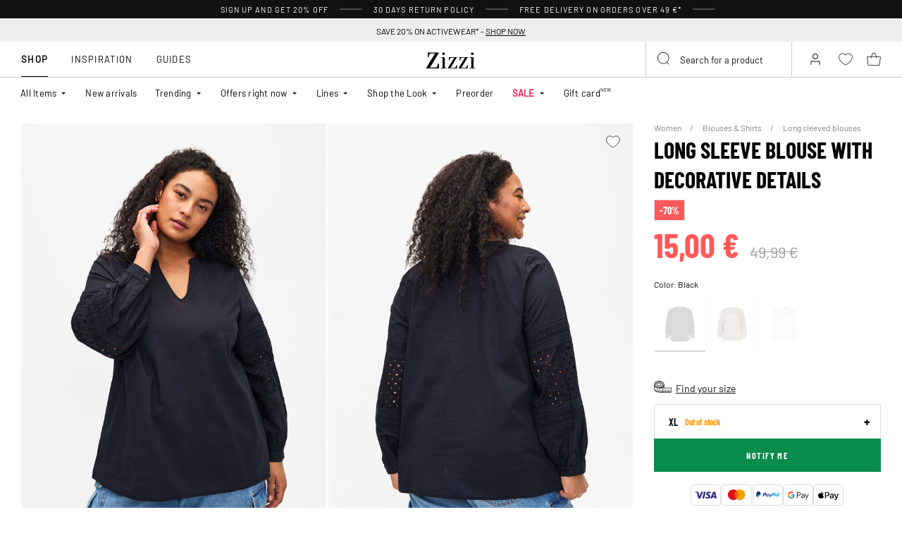

--- FILE ---
content_type: text/html;charset=UTF-8
request_url: https://www.zizzifashion.com/on/demandware.store/Sites-zizzi-Site/en/Page-FooterNewsletter
body_size: 1698
content:
<div class="newsletter" style="--newsletter-bg:#EAE3C0;">
    
    
    <div class="content-asset"><!-- dwMarker="content" dwContentID="6a0d6c9276b302f6caa50341e7" -->
        <style type="text/css">.newsletter {
    background-color: #EAE3C0 !important;
}
.newsletter.newsletter_member {
    background-color: #EAE3C0 !important;
}
    @media (min-width: 992px){
.newsletter__form {a
    margin-top: 10px;
}
    }
</style>
<h4 class="newsletter__title">Sign up today and get 20% off*</h4>

<div class="newsletter__text">Don't miss out on all the Club Zizzi benefits</div>

<div class="newsletter__text"><span style="padding-top: 10px;font-size: 10px;display: block;">*The discount code is valid once at Zizzi. The discount code cannot be combined with other offers or discounts. Preorders, Flash, and items marked "not discounted" are excluded from the discount.</span></div>

<div class="order-summary__advantages-list" style="margin-top: 30px;">
<div class="order-summary__advantage"><img alt="" src="https://www.zizzifashion.com/on/demandware.static/-/Sites-zizzi-Library/default/dw718442a8/icons/new-icons/return.svg" title="" /><span style="font-size:12px;">&nbsp; &nbsp;30-day returns policy</span></div>

<div class="order-summary__advantage"><img alt="" src="https://www.zizzifashion.com/on/demandware.static/-/Sites-zizzi-Library/default/dw7ad7b7ca/icons/new-icons/heart.svg" title="" /><span style="font-size:14px">&nbsp; &nbsp;</span><span style="font-size:12px;">VIP access to offers before everyone else </span></div>

<div class="order-summary__advantage"><img alt="" src="https://www.zizzifashion.com/on/demandware.static/-/Sites-zizzi-Library/default/dwfcf1f44f/icons/new-icons/check1.svg" title="" /><span style="font-size:14px">&nbsp;&nbsp;</span><span style="font-size:12px;">Sneak peek to new collections </span></div>

<div class="order-summary__advantage"><img alt="" src="https://www.zizzifashion.com/on/demandware.static/-/Sites-zizzi-Library/default/dwd3188abe/icons/new-icons/gift1.svg" title="" />&nbsp; &nbsp;<span style="font-size:11px;">Special discount for each year of membership </span></div>
</div>
    </div> <!-- End content-asset -->



    <form class="newsletter__form footer-registration-form"
        method="POST"
        action="/on/demandware.store/Sites-zizzi-Site/en/Account-SubmitRegistration"
        name="dwfrm_profile"
    >
        <div class="js-registration-form-errors"></div>
        <div class="newsletter__form-row newsletter__form-row_name form-group input-text__wrapper">
            <input type="text"
                class="newsletter__form-input-text input-text form-control"
                id="footerInputName"
                placeholder="&nbsp;"
                data-missing-error="This field is required."
                name="dwfrm_profile_customer_name"
            />
            <label for="footerInputName" class="form-control-label input-text__label">
                Firstname and surname
            </label>
            <div class="invalid-feedback input-text__invalid-feedback" id="footerInputName-error"></div>
        </div>
        <div class="newsletter__form-row newsletter__form-row_email form-group input-text__wrapper">
            <input type="email"
                class="newsletter__form-input-text input-text form-control"
                id="footerInputEmail"
                placeholder="&nbsp;"
                data-missing-error="This field is required."
                data-type-error="Please enter a valid E-Mail address"
                name="dwfrm_profile_customer_email"
            />
            <label for="footerInputEmail" class="form-control-label input-text__label">
                Email
            </label>
            <div class="invalid-feedback input-text__invalid-feedback" id="footerInputEmail-error"></div>
        </div>
        
<div class="form-group input-text__wrapper custom-select__wrapper">
    
    <label class="form-control-label input-text__label" for="newsletter-campaign-form-country">
        Country
    </label>
    <select class="form-control custom-select input-address js-campaign-form-country js-sync-shipping-country" id="newsletter-campaign-form-country"
        name="dwfrm_profile_addressFields_country"
        autocomplete="shipping country">
            
                <option id="default" value=""  data-phone-prefix="">Please choose country</option>
            
                <option id="BG" value="BG"  data-phone-prefix="+359">Bulgaria</option>
            
                <option id="HR" value="HR"  data-phone-prefix="+385">Croatia</option>
            
                <option id="CZ" value="CZ"  data-phone-prefix="+420">Czech Republic</option>
            
                <option id="EE" value="EE"  data-phone-prefix="+372">Estonia</option>
            
                <option id="GR" value="GR"  data-phone-prefix="+30">Greece</option>
            
                <option id="HU" value="HU"  data-phone-prefix="+36">Hungary</option>
            
                <option id="IT" value="IT"  data-phone-prefix="+39">Italy</option>
            
                <option id="LU" value="LU"  data-phone-prefix="+352">Luxembourg</option>
            
                <option id="PT" value="PT"  data-phone-prefix="+351">Portugal</option>
            
                <option id="RO" value="RO"  data-phone-prefix="+40">Romania</option>
            
                <option id="SK" value="SK"  data-phone-prefix="+421">Slovakia</option>
            
                <option id="SI" value="SI"  data-phone-prefix="+386">Slovenia</option>
            
                <option id="ES" value="ES"  data-phone-prefix="+34">Spain</option>
            
    </select>
    <div class="invalid-feedback input-text__invalid-feedback" id="newsletter-campaign-form-country-error"></div>
</div>

        <div class="newsletter__form-row form-group input-checkbox__wrapper">
            <input type="checkbox" class="input-checkbox form-control" id="footerInputEmail-accept-membership" name="dwfrm_profile_customer_acceptmembership" value="true">
            <label class="form-control-label input-checkbox__label" for="footerInputEmail-accept-membership">
                I accept the <button type="button" data-toggle-custom="modal" data-target="#20548654116765" data-target-url="/on/demandware.store/Sites-zizzi-Site/en/Page-Modal?cid=20548654116765" class="link_primary">membership terms</button>
            </label>

            <div class="invalid-feedback input-text__invalid-feedback" id="footerInputEmail-registration-form-acceptmembership-error"></div>
        </div>

        <div class="newsletter__form-row form-group input-checkbox__wrapper">
            <input type="checkbox" class="input-checkbox form-control" id="footerInputEmail-add-to-email-list" name="dwfrm_profile_customer_addtoemaillist" value="true">
            <label class="form-control-label input-checkbox__label" for="footerInputEmail-add-to-email-list">
                I agree to receive great tips, offers and invitations by email
            </label>

            <div class="invalid-feedback input-text__invalid-feedback" id="footerInputEmail-registration-form-addtoemaillist-error"></div>
        </div>

        <div class="newsletter__form-row newsletter__form-row_submit">
            <button
                class="newsletter__form-input-btn btn_primary btn_width-full"
                data-form-id="footer-registration-form"
                data-flyout-title="Submit"
            >
                <span class="btn__text animation-text-bottom-top__content">
                    Submit
                </span>
            </button>
        </div>
        <input type="hidden" value="true" name="dwfrm_profile_customer_marketingpermissionzizzi" />
        <input type="hidden" value="CC - Footer" name="dwfrm_profile_customer_signuplocation" />
        <input type="hidden" name="csrf_token" value="sETSTzH_EJPwp9ajp8QR4e8zKQJQwk9TOtF_rmWHklVDO1APGhnRcWpBmUeer7LNYsrgBR1NJVzdvK8bKxFmCUY4eGMxtMgCE-bAVVdVNZ-2MRbZ6_S8yzRExX-AZZH1I0fI2dYbrmzDFFWaJhWcDHN4C5I1BvsawvAyjw_lozzz8KAhlB0="/>
    </form>
</div>


--- FILE ---
content_type: text/html;charset=UTF-8
request_url: https://www.zizzifashion.com/on/demandware.store/Sites-zizzi-Site/en/Product-DynamicSearch?pid=E04219B019905&tileImageType=product
body_size: 13814
content:
    

    <div class="swiper-slide slide">
        <div class="product" data-pid="E04541A0199" data-variationgroup-id="E04541A0199" data-gtmtile="{&quot;id&quot;:&quot;E04541A0199&quot;,&quot;name&quot;:&quot;Corduroy trousers with an elastic waistband&quot;,&quot;brand&quot;:&quot;ZIZZI&quot;,&quot;category&quot;:&quot;Trousers&quot;,&quot;variant&quot;:false,&quot;price&quot;:52.49}">
            
                









    

    
<div class="product-tile 
 
product-tile_packshot on-load-product-type-packshot  
 js-tile">
    <!-- dwMarker="product" dwContentID="96dae90e61eab693f147c2ab51" -->

    
        








<div class="image-container">
    <a class="image-link js-hover-tile " href="/corduroy-trousers-with-an-elastic-waistband-black-E04541A0199.html">
        
            
                
                    
                        <figure>
    <picture>
        <source media="(min-width: 1440px)" srcset="https://www.zizzifashion.com/dw/image/v2/BGBM_PRD/on/demandware.static/-/Sites-ballgroup-master-catalog/default/dwcdad4bc1/images/Packshot/E04541A-0199_Front.jpg?sw=463&amp;sh=690&amp;sm=fit&amp;q=80 1x,https://www.zizzifashion.com/dw/image/v2/BGBM_PRD/on/demandware.static/-/Sites-ballgroup-master-catalog/default/dwcdad4bc1/images/Packshot/E04541A-0199_Front.jpg?sw=622&amp;sh=850&amp;sm=fit&amp;q=80 2x"/>
        <source media="(min-width: 1024px)" srcset="https://www.zizzifashion.com/dw/image/v2/BGBM_PRD/on/demandware.static/-/Sites-ballgroup-master-catalog/default/dwcdad4bc1/images/Packshot/E04541A-0199_Front.jpg?sw=239&amp;sh=356&amp;sm=fit&amp;q=80 1x,https://www.zizzifashion.com/dw/image/v2/BGBM_PRD/on/demandware.static/-/Sites-ballgroup-master-catalog/default/dwcdad4bc1/images/Packshot/E04541A-0199_Front.jpg?sw=329&amp;sh=450&amp;sm=fit&amp;q=80 2x"/>
        <source media="(min-width: 544px)" srcset="https://www.zizzifashion.com/dw/image/v2/BGBM_PRD/on/demandware.static/-/Sites-ballgroup-master-catalog/default/dwcdad4bc1/images/Packshot/E04541A-0199_Front.jpg?sw=227&amp;sh=310&amp;sm=fit&amp;q=80 1x,https://www.zizzifashion.com/dw/image/v2/BGBM_PRD/on/demandware.static/-/Sites-ballgroup-master-catalog/default/dwcdad4bc1/images/Packshot/E04541A-0199_Front.jpg?sw=450&amp;sh=615&amp;sm=fit&amp;q=80 2x"/>
        <img
            class="tile-image tile-image_packshot "
            src="https://www.zizzifashion.com/dw/image/v2/BGBM_PRD/on/demandware.static/-/Sites-ballgroup-master-catalog/default/dwcdad4bc1/images/Packshot/E04541A-0199_Front.jpg?sw=200&amp;sh=290&amp;sm=fit&amp;q=80"
            srcset="https://www.zizzifashion.com/dw/image/v2/BGBM_PRD/on/demandware.static/-/Sites-ballgroup-master-catalog/default/dwcdad4bc1/images/Packshot/E04541A-0199_Front.jpg?sw=200&amp;sh=290&amp;sm=fit&amp;q=80 1x,https://www.zizzifashion.com/dw/image/v2/BGBM_PRD/on/demandware.static/-/Sites-ballgroup-master-catalog/default/dwcdad4bc1/images/Packshot/E04541A-0199_Front.jpg?sw=400&amp;sh=580&amp;sm=fit&amp;q=80 2x"
            alt="Corduroy trousers with an elastic waistband"
            title="Corduroy trousers with an elastic waistband, Black"
            loading="lazy"

            
                data-alt="https://www.zizzifashion.com/dw/image/v2/BGBM_PRD/on/demandware.static/-/Sites-ballgroup-master-catalog/default/dwc08a1df4/images/Model/E04541A-0199_ModelFront.jpg?sw=500&amp;sh=745&amp;sm=fit"
            
            onError="document.dispatchEvent(new CustomEvent('pack-on-error', { 'detail': this }));"
        />
    </picture>
</figure>

                    
                    <template>
                        
                            
                                
    <figure>
        <picture>
            <source media="(min-width: 1440px)" srcset="https://www.zizzifashion.com/dw/image/v2/BGBM_PRD/on/demandware.static/-/Sites-ballgroup-master-catalog/default/dwc08a1df4/images/Model/E04541A-0199_ModelFront.jpg?sw=463&amp;sh=690&amp;sm=fit&amp;q=80 1x,https://www.zizzifashion.com/dw/image/v2/BGBM_PRD/on/demandware.static/-/Sites-ballgroup-master-catalog/default/dwc08a1df4/images/Model/E04541A-0199_ModelFront.jpg?sw=622&amp;sh=850&amp;sm=fit&amp;q=80 2x"/>
            <source media="(min-width: 1024px)" srcset="https://www.zizzifashion.com/dw/image/v2/BGBM_PRD/on/demandware.static/-/Sites-ballgroup-master-catalog/default/dwc08a1df4/images/Model/E04541A-0199_ModelFront.jpg?sw=239&amp;sh=356&amp;sm=fit&amp;q=80 1x,https://www.zizzifashion.com/dw/image/v2/BGBM_PRD/on/demandware.static/-/Sites-ballgroup-master-catalog/default/dwc08a1df4/images/Model/E04541A-0199_ModelFront.jpg?sw=329&amp;sh=450&amp;sm=fit&amp;q=80 2x"/>
            <source media="(min-width: 544px)" srcset="https://www.zizzifashion.com/dw/image/v2/BGBM_PRD/on/demandware.static/-/Sites-ballgroup-master-catalog/default/dwc08a1df4/images/Model/E04541A-0199_ModelFront.jpg?sw=227&amp;sh=310&amp;sm=fit&amp;q=80 1x,https://www.zizzifashion.com/dw/image/v2/BGBM_PRD/on/demandware.static/-/Sites-ballgroup-master-catalog/default/dwc08a1df4/images/Model/E04541A-0199_ModelFront.jpg?sw=450&amp;sh=615&amp;sm=fit&amp;q=80 2x"/>
            <img
                class="tile-image tile-image_model "
                src="https://www.zizzifashion.com/dw/image/v2/BGBM_PRD/on/demandware.static/-/Sites-ballgroup-master-catalog/default/dwc08a1df4/images/Model/E04541A-0199_ModelFront.jpg?sw=200&amp;sh=290&amp;sm=fit&amp;q=80"
                srcset="https://www.zizzifashion.com/dw/image/v2/BGBM_PRD/on/demandware.static/-/Sites-ballgroup-master-catalog/default/dwc08a1df4/images/Model/E04541A-0199_ModelFront.jpg?sw=200&amp;sh=290&amp;sm=fit&amp;q=80 1x,https://www.zizzifashion.com/dw/image/v2/BGBM_PRD/on/demandware.static/-/Sites-ballgroup-master-catalog/default/dwc08a1df4/images/Model/E04541A-0199_ModelFront.jpg?sw=400&amp;sh=580&amp;sm=fit&amp;q=80 2x"
                alt="Corduroy trousers with an elastic waistband, Black, Model"
                title="Corduroy trousers with an elastic waistband, Black"
                loading="lazy"

                
                    data-alt="https://www.zizzifashion.com/dw/image/v2/BGBM_PRD/on/demandware.static/-/Sites-ballgroup-master-catalog/default/dwcdad4bc1/images/Packshot/E04541A-0199_Front.jpg?sw=344&amp;sh=513&amp;sm=fit"
                
                onError="document.dispatchEvent(new CustomEvent('model-on-error', { 'detail': this })); "
            />
        </picture>
    </figure>

                            
                        
                    </template>
                
            
        

        
            
                
                    <span class="badge_shape">
                        <span class="badge__text">TAPERED FIT</span>
                    </span>
                

                

                
                    
    

                    <span class="badge">
    
    
    

    
        
            

            

            
                <span class="globalbadge badge_promo" style="--promobadge-background-color:#ff595a;--promobadge-text-color:#ffffff">
                    -25%
                </span>
            
            
        
        
</span>

                
            
        

        

        <!-- Preorder Block -->
        

        <!-- onlineMemberExclusive Block -->
         
    </a>
    <button
        data-add-to-wishlist="/on/demandware.store/Sites-zizzi-Site/en/Wishlist-AddProduct"
        data-remove-from-wishlist="/on/demandware.store/Sites-zizzi-Site/en/Wishlist-RemoveProduct"
        class="add-to-favorites wishlistTile"
        title="Wishlist"
    >
        <span class="add-to-favorites_empty wishlist-empty-icon"></span>
        <span class="add-to-favorites_filled wishlist-filled-icon"></span>
    </button>

    
    
        <a class="add-tocart product-tile__quickview js-size-service-panel-link " href="https://www.zizzifashion.com/on/demandware.store/Sites-zizzi-Site/en/Product-Variation?pid=E04541A0199&amp;quantity=1"
           title="Quick View for Corduroy trousers with an elastic waistband"
           aria-label="Quick View for Corduroy trousers with an elastic waistband"
           data-select-favorite="https://www.zizzifashion.com/on/demandware.store/Sites-zizzi-Site/en/Product-GetProductFavoriteSize?pid=E04541A0199"
           data-url="https://www.zizzifashion.com/on/demandware.store/Sites-zizzi-Site/en/Product-Variation?pid=E04541A0199&amp;quantity=1&amp;dwvar_E04541A0199_SpecificColorNo=0199"
        >
            






<span class="svg-wrapper svg-wrapper_no-fill" style="width:28px; height:28px;">
<svg width="37" height="26" viewBox="0 0 37 26" fill="none" xmlns="http://www.w3.org/2000/svg"><path fill="transparent" d="M2.71509 7.06001C2.46433 7.06001 2.22556 7.16728 2.05904 7.35475C1.89251 7.54222 1.81414 7.79198 1.84371 8.04098L3.71928 23.836C3.77171 24.2775 4.14605 24.61 4.59066 24.61H25.4095C25.8541 24.61 26.2285 24.2775 26.2809 23.836L28.1565 8.04098C28.186 7.79198 28.1077 7.54222 27.9411 7.35475C27.7746 7.16728 27.5358 7.06001 27.2851 7.06001H2.71509Z" stroke="currentColor" stroke-width="1.755" stroke-linejoin="round"/><path d="M20.4 10.975C18.8957 6.18866 17.9079 0.917526 15.0001 0.917526C12.0923 0.917526 11.1043 6.98639 9.60003 10.975" stroke="currentColor" stroke-width="1.755" stroke-linecap="round"/><rect x="24.45" y="10.3" width="12.15" height="12.15" fill="white" class="plus-icon" /><path d="M27.15 16.4358H33.9" stroke="currentColor" stroke-width="1.755"/><path d="M30.4642 13L30.4642 19.75" stroke="currentColor" stroke-width="1.755"/></svg>
</span>

        </a>
    
</div>

    
    
    
    <div class="tile-body">
        <!-- cecilieSchmeichel details-->
        

        <!-- Preorder details-->
        

        <div class="pdp-link">
    <a class="link" href="/corduroy-trousers-with-an-elastic-waistband-black-E04541A0199.html">Corduroy trousers with an elastic waistband</a>
</div>


        
        
            
                <div class="price tile-price">
                    
                    
<span class="price__wrapper with-price_strike-through">
    
        
        <span class="price_strike-through list">
            <span class="value" content="69.99">
                <span class="sr-only">
                    Price reduced from
                </span>
                69,99 &euro;


                <span class="sr-only">
                    to
                </span>
            </span>
        </span>
    

    
    <span class="price_sales">
        

        
            <span class="value js-price-sales-value" content="52.49">
        
            52,49 &euro;
        
            </span>
        
    </span>
    
    
        <span class="zero-promotion-block">
            
                
    

            
        </span>
    
</span>


                    
                        
                    
                </div>
            
            <a class="add-tocart product-tile__quickview js-size-service-panel-link new-cart-add-toCart-button " href="https://www.zizzifashion.com/on/demandware.store/Sites-zizzi-Site/en/Product-Variation?pid=E04541A0199&amp;quantity=1"
                title="Quick View for Corduroy trousers with an elastic waistband"
                aria-label="Quick View for Corduroy trousers with an elastic waistband"
                data-select-favorite="https://www.zizzifashion.com/on/demandware.store/Sites-zizzi-Site/en/Product-GetProductFavoriteSize?pid=E04541A0199"
                data-url="https://www.zizzifashion.com/on/demandware.store/Sites-zizzi-Site/en/Product-Variation?pid=E04541A0199&amp;quantity=1&amp;dwvar_E04541A0199_SpecificColorNo=0199"
            >
                Add to cart
            </a>

        

        

        
            
                <div class="product-tile__promo-badge d-none">
                    <label>-25%</label>
                </div>
            
        

        
            <div class="product-tile__attributes">
                
                    




    <div class="product-tile__attributes-colors">
        
            
                
                
                
                <a
                    class="
                        product-tile__attributes-colors-item
                        selected
                        
                    "
                    href="/corduroy-trousers-with-an-elastic-waistband-black-E04541A0199.html"
                    style="--border-color: #000000"
                >
                    <span class="product-tile__attributes-colors-item-img" style="background: #000000"></span>
                </a>
            
        
        
    </div>


                

                
                    <div class="product-tile__attributes-sizes js-tile-sizes">
                        

                        
                            
                                <a href="/corduroy-trousers-with-an-elastic-waistband-black-s-E04541A019902.html" class="product-tile__attributes-sizes-item js-tile-size">
                                    S
                                </a>
                            
                        
                            
                                <a href="/corduroy-trousers-with-an-elastic-waistband-black-l-E04541A019904.html" class="product-tile__attributes-sizes-item js-tile-size">
                                    L
                                </a>
                            
                        
                            
                                <a href="/corduroy-trousers-with-an-elastic-waistband-black-xl-E04541A019905.html" class="product-tile__attributes-sizes-item js-tile-size">
                                    XL
                                </a>
                            
                        

                        <a href="/corduroy-trousers-with-an-elastic-waistband-black-E04541A0199.html" class="product-tile__attributes-sizes-more js-more-sizes-link d-none">
                            + more
                        </a>
                    </div>
                
            </div>
        
    </div>
    <!-- END_dwmarker -->
</div>

            
        </div>
    </div>



    

    <div class="swiper-slide slide">
        <div class="product" data-pid="E04711A0199" data-variationgroup-id="E04711A0199" data-gtmtile="{&quot;id&quot;:&quot;E04711A0199&quot;,&quot;name&quot;:&quot;Blouse with 3/4 sleeves and decorative pleats&quot;,&quot;brand&quot;:&quot;ZIZZI&quot;,&quot;category&quot;:&quot;3-4 sleeved blouses&quot;,&quot;variant&quot;:false,&quot;price&quot;:49.99}">
            
                









    

    
<div class="product-tile 
 
product-tile_packshot on-load-product-type-packshot  
 js-tile">
    <!-- dwMarker="product" dwContentID="f53e61a0ba8c05ab1999b032ca" -->

    
        








<div class="image-container">
    <a class="image-link js-hover-tile " href="/blouse-with-3%2F4-sleeves-and-decorative-pleats-black-E04711A0199.html">
        
            
                
                    
                        <figure>
    <picture>
        <source media="(min-width: 1440px)" srcset="https://www.zizzifashion.com/dw/image/v2/BGBM_PRD/on/demandware.static/-/Sites-ballgroup-master-catalog/default/dw9e11a874/images/Packshot/E04711A-0199_Front.jpg?sw=463&amp;sh=690&amp;sm=fit&amp;q=80 1x,https://www.zizzifashion.com/dw/image/v2/BGBM_PRD/on/demandware.static/-/Sites-ballgroup-master-catalog/default/dw9e11a874/images/Packshot/E04711A-0199_Front.jpg?sw=622&amp;sh=850&amp;sm=fit&amp;q=80 2x"/>
        <source media="(min-width: 1024px)" srcset="https://www.zizzifashion.com/dw/image/v2/BGBM_PRD/on/demandware.static/-/Sites-ballgroup-master-catalog/default/dw9e11a874/images/Packshot/E04711A-0199_Front.jpg?sw=239&amp;sh=356&amp;sm=fit&amp;q=80 1x,https://www.zizzifashion.com/dw/image/v2/BGBM_PRD/on/demandware.static/-/Sites-ballgroup-master-catalog/default/dw9e11a874/images/Packshot/E04711A-0199_Front.jpg?sw=329&amp;sh=450&amp;sm=fit&amp;q=80 2x"/>
        <source media="(min-width: 544px)" srcset="https://www.zizzifashion.com/dw/image/v2/BGBM_PRD/on/demandware.static/-/Sites-ballgroup-master-catalog/default/dw9e11a874/images/Packshot/E04711A-0199_Front.jpg?sw=227&amp;sh=310&amp;sm=fit&amp;q=80 1x,https://www.zizzifashion.com/dw/image/v2/BGBM_PRD/on/demandware.static/-/Sites-ballgroup-master-catalog/default/dw9e11a874/images/Packshot/E04711A-0199_Front.jpg?sw=450&amp;sh=615&amp;sm=fit&amp;q=80 2x"/>
        <img
            class="tile-image tile-image_packshot "
            src="https://www.zizzifashion.com/dw/image/v2/BGBM_PRD/on/demandware.static/-/Sites-ballgroup-master-catalog/default/dw9e11a874/images/Packshot/E04711A-0199_Front.jpg?sw=200&amp;sh=290&amp;sm=fit&amp;q=80"
            srcset="https://www.zizzifashion.com/dw/image/v2/BGBM_PRD/on/demandware.static/-/Sites-ballgroup-master-catalog/default/dw9e11a874/images/Packshot/E04711A-0199_Front.jpg?sw=200&amp;sh=290&amp;sm=fit&amp;q=80 1x,https://www.zizzifashion.com/dw/image/v2/BGBM_PRD/on/demandware.static/-/Sites-ballgroup-master-catalog/default/dw9e11a874/images/Packshot/E04711A-0199_Front.jpg?sw=400&amp;sh=580&amp;sm=fit&amp;q=80 2x"
            alt="Blouse with 3/4 sleeves and decorative pleats"
            title="Blouse with 3/4 sleeves and decorative pleats, Black"
            loading="lazy"

            
                data-alt="https://www.zizzifashion.com/dw/image/v2/BGBM_PRD/on/demandware.static/-/Sites-ballgroup-master-catalog/default/dw13beead5/images/Model/E04711A-0199_ModelFront.jpg?sw=500&amp;sh=745&amp;sm=fit"
            
            onError="document.dispatchEvent(new CustomEvent('pack-on-error', { 'detail': this }));"
        />
    </picture>
</figure>

                    
                    <template>
                        
                            
                                
    <figure>
        <picture>
            <source media="(min-width: 1440px)" srcset="https://www.zizzifashion.com/dw/image/v2/BGBM_PRD/on/demandware.static/-/Sites-ballgroup-master-catalog/default/dw13beead5/images/Model/E04711A-0199_ModelFront.jpg?sw=463&amp;sh=690&amp;sm=fit&amp;q=80 1x,https://www.zizzifashion.com/dw/image/v2/BGBM_PRD/on/demandware.static/-/Sites-ballgroup-master-catalog/default/dw13beead5/images/Model/E04711A-0199_ModelFront.jpg?sw=622&amp;sh=850&amp;sm=fit&amp;q=80 2x"/>
            <source media="(min-width: 1024px)" srcset="https://www.zizzifashion.com/dw/image/v2/BGBM_PRD/on/demandware.static/-/Sites-ballgroup-master-catalog/default/dw13beead5/images/Model/E04711A-0199_ModelFront.jpg?sw=239&amp;sh=356&amp;sm=fit&amp;q=80 1x,https://www.zizzifashion.com/dw/image/v2/BGBM_PRD/on/demandware.static/-/Sites-ballgroup-master-catalog/default/dw13beead5/images/Model/E04711A-0199_ModelFront.jpg?sw=329&amp;sh=450&amp;sm=fit&amp;q=80 2x"/>
            <source media="(min-width: 544px)" srcset="https://www.zizzifashion.com/dw/image/v2/BGBM_PRD/on/demandware.static/-/Sites-ballgroup-master-catalog/default/dw13beead5/images/Model/E04711A-0199_ModelFront.jpg?sw=227&amp;sh=310&amp;sm=fit&amp;q=80 1x,https://www.zizzifashion.com/dw/image/v2/BGBM_PRD/on/demandware.static/-/Sites-ballgroup-master-catalog/default/dw13beead5/images/Model/E04711A-0199_ModelFront.jpg?sw=450&amp;sh=615&amp;sm=fit&amp;q=80 2x"/>
            <img
                class="tile-image tile-image_model "
                src="https://www.zizzifashion.com/dw/image/v2/BGBM_PRD/on/demandware.static/-/Sites-ballgroup-master-catalog/default/dw13beead5/images/Model/E04711A-0199_ModelFront.jpg?sw=200&amp;sh=290&amp;sm=fit&amp;q=80"
                srcset="https://www.zizzifashion.com/dw/image/v2/BGBM_PRD/on/demandware.static/-/Sites-ballgroup-master-catalog/default/dw13beead5/images/Model/E04711A-0199_ModelFront.jpg?sw=200&amp;sh=290&amp;sm=fit&amp;q=80 1x,https://www.zizzifashion.com/dw/image/v2/BGBM_PRD/on/demandware.static/-/Sites-ballgroup-master-catalog/default/dw13beead5/images/Model/E04711A-0199_ModelFront.jpg?sw=400&amp;sh=580&amp;sm=fit&amp;q=80 2x"
                alt="Blouse with 3/4 sleeves and decorative pleats, Black, Model"
                title="Blouse with 3/4 sleeves and decorative pleats, Black"
                loading="lazy"

                
                    data-alt="https://www.zizzifashion.com/dw/image/v2/BGBM_PRD/on/demandware.static/-/Sites-ballgroup-master-catalog/default/dw9e11a874/images/Packshot/E04711A-0199_Front.jpg?sw=344&amp;sh=513&amp;sm=fit"
                
                onError="document.dispatchEvent(new CustomEvent('model-on-error', { 'detail': this })); "
            />
        </picture>
    </figure>

                            
                        
                    </template>
                
            
        

        
            
                
                    <span class="badge_shape">
                        <span class="badge__text">STRAIGHT FIT</span>
                    </span>
                

                

                
                    
                    <span class="badge">
    
    
    
        
        
</span>

                
            
        

        

        <!-- Preorder Block -->
        

        <!-- onlineMemberExclusive Block -->
         
    </a>
    <button
        data-add-to-wishlist="/on/demandware.store/Sites-zizzi-Site/en/Wishlist-AddProduct"
        data-remove-from-wishlist="/on/demandware.store/Sites-zizzi-Site/en/Wishlist-RemoveProduct"
        class="add-to-favorites wishlistTile"
        title="Wishlist"
    >
        <span class="add-to-favorites_empty wishlist-empty-icon"></span>
        <span class="add-to-favorites_filled wishlist-filled-icon"></span>
    </button>

    
    
        <a class="add-tocart product-tile__quickview js-size-service-panel-link " href="https://www.zizzifashion.com/on/demandware.store/Sites-zizzi-Site/en/Product-Variation?pid=E04711A0199&amp;quantity=1"
           title="Quick View for Blouse with 3/4 sleeves and decorative pleats"
           aria-label="Quick View for Blouse with 3/4 sleeves and decorative pleats"
           data-select-favorite="https://www.zizzifashion.com/on/demandware.store/Sites-zizzi-Site/en/Product-GetProductFavoriteSize?pid=E04711A0199"
           data-url="https://www.zizzifashion.com/on/demandware.store/Sites-zizzi-Site/en/Product-Variation?pid=E04711A0199&amp;quantity=1&amp;dwvar_E04711A0199_SpecificColorNo=0199"
        >
            






<span class="svg-wrapper svg-wrapper_no-fill" style="width:28px; height:28px;">
<svg width="37" height="26" viewBox="0 0 37 26" fill="none" xmlns="http://www.w3.org/2000/svg"><path fill="transparent" d="M2.71509 7.06001C2.46433 7.06001 2.22556 7.16728 2.05904 7.35475C1.89251 7.54222 1.81414 7.79198 1.84371 8.04098L3.71928 23.836C3.77171 24.2775 4.14605 24.61 4.59066 24.61H25.4095C25.8541 24.61 26.2285 24.2775 26.2809 23.836L28.1565 8.04098C28.186 7.79198 28.1077 7.54222 27.9411 7.35475C27.7746 7.16728 27.5358 7.06001 27.2851 7.06001H2.71509Z" stroke="currentColor" stroke-width="1.755" stroke-linejoin="round"/><path d="M20.4 10.975C18.8957 6.18866 17.9079 0.917526 15.0001 0.917526C12.0923 0.917526 11.1043 6.98639 9.60003 10.975" stroke="currentColor" stroke-width="1.755" stroke-linecap="round"/><rect x="24.45" y="10.3" width="12.15" height="12.15" fill="white" class="plus-icon" /><path d="M27.15 16.4358H33.9" stroke="currentColor" stroke-width="1.755"/><path d="M30.4642 13L30.4642 19.75" stroke="currentColor" stroke-width="1.755"/></svg>
</span>

        </a>
    
</div>

    
    
    
    <div class="tile-body">
        <!-- cecilieSchmeichel details-->
        

        <!-- Preorder details-->
        

        <div class="pdp-link">
    <a class="link" href="/blouse-with-3%2F4-sleeves-and-decorative-pleats-black-E04711A0199.html">Blouse with 3/4 sleeves and decorative pleats</a>
</div>


        
        
            
                <div class="price tile-price">
                    
                    
<span class="price__wrapper ">
    

    
    <span class="price_sales">
        

        
            <span class="value js-price-sales-value" content="49.99">
        
            49,99 &euro;
        
            </span>
        
    </span>
    
    
        <span class="zero-promotion-block">
            
                
            
        </span>
    
</span>


                    
                </div>
            
            <a class="add-tocart product-tile__quickview js-size-service-panel-link new-cart-add-toCart-button " href="https://www.zizzifashion.com/on/demandware.store/Sites-zizzi-Site/en/Product-Variation?pid=E04711A0199&amp;quantity=1"
                title="Quick View for Blouse with 3/4 sleeves and decorative pleats"
                aria-label="Quick View for Blouse with 3/4 sleeves and decorative pleats"
                data-select-favorite="https://www.zizzifashion.com/on/demandware.store/Sites-zizzi-Site/en/Product-GetProductFavoriteSize?pid=E04711A0199"
                data-url="https://www.zizzifashion.com/on/demandware.store/Sites-zizzi-Site/en/Product-Variation?pid=E04711A0199&amp;quantity=1&amp;dwvar_E04711A0199_SpecificColorNo=0199"
            >
                Add to cart
            </a>

        

        

        

        
            <div class="product-tile__attributes">
                
                    




    <div class="product-tile__attributes-colors">
        
            
                
                
                
                <a
                    class="
                        product-tile__attributes-colors-item
                        selected
                        
                    "
                    href="/blouse-with-3%2F4-sleeves-and-decorative-pleats-black-E04711A0199.html"
                    style="--border-color: #000000"
                >
                    <span class="product-tile__attributes-colors-item-img" style="background: #000000"></span>
                </a>
            
        
            
                
                
                
                <a
                    class="
                        product-tile__attributes-colors-item
                        
                        
                    "
                    href="/blouse-with-3%2F4-sleeves-and-decorative-pleats-blue-E04711A1482.html"
                    style="--border-color: #304AA7"
                >
                    <span class="product-tile__attributes-colors-item-img" style="background: #304AA7"></span>
                </a>
            
        
            
                
                
                
                <a
                    class="
                        product-tile__attributes-colors-item
                        
                        
                    "
                    href="/blouse-with-3%2F4-sleeves-and-decorative-pleats-green-E04711A2151.html"
                    style="--border-color: #008000"
                >
                    <span class="product-tile__attributes-colors-item-img" style="background: #008000"></span>
                </a>
            
        
        
    </div>


                

                
                    <div class="product-tile__attributes-sizes js-tile-sizes">
                        

                        
                            
                                <a href="/blouse-with-3%2F4-sleeves-and-decorative-pleats-black-s-E04711A019902.html" class="product-tile__attributes-sizes-item js-tile-size">
                                    S
                                </a>
                            
                        
                            
                                <a href="/blouse-with-3%2F4-sleeves-and-decorative-pleats-black-m-E04711A019903.html" class="product-tile__attributes-sizes-item js-tile-size">
                                    M
                                </a>
                            
                        
                            
                                <a href="/blouse-with-3%2F4-sleeves-and-decorative-pleats-black-l-E04711A019904.html" class="product-tile__attributes-sizes-item js-tile-size">
                                    L
                                </a>
                            
                        
                            
                                <a href="/blouse-with-3%2F4-sleeves-and-decorative-pleats-black-xl-E04711A019905.html" class="product-tile__attributes-sizes-item js-tile-size">
                                    XL
                                </a>
                            
                        
                            
                                

                        <a href="/blouse-with-3%2F4-sleeves-and-decorative-pleats-black-E04711A0199.html" class="product-tile__attributes-sizes-more js-more-sizes-link ">
                            + more
                        </a>
                    </div>
                
            </div>
        
    </div>
    <!-- END_dwmarker -->
</div>

            
        </div>
    </div>



    

    <div class="swiper-slide slide">
        <div class="product" data-pid="E04712B0199" data-variationgroup-id="E04712B0199" data-gtmtile="{&quot;id&quot;:&quot;E04712B0199&quot;,&quot;name&quot;:&quot;Chiffon tunic with textured pattern&quot;,&quot;brand&quot;:&quot;ZIZZI&quot;,&quot;category&quot;:&quot;Tunics&quot;,&quot;variant&quot;:false,&quot;price&quot;:49.99}">
            
                









    

    
<div class="product-tile 
 
product-tile_packshot on-load-product-type-packshot  
 js-tile">
    <!-- dwMarker="product" dwContentID="d30e83efea62f1d5a6eef703f9" -->

    
        








<div class="image-container">
    <a class="image-link js-hover-tile " href="/chiffon-tunic-with-textured-pattern-black-E04712B0199.html">
        
            
                
                    
                        <figure>
    <picture>
        <source media="(min-width: 1440px)" srcset="https://www.zizzifashion.com/dw/image/v2/BGBM_PRD/on/demandware.static/-/Sites-ballgroup-master-catalog/default/dwba68756e/images/Packshot/E04712B-0199_Front.jpg?sw=463&amp;sh=690&amp;sm=fit&amp;q=80 1x,https://www.zizzifashion.com/dw/image/v2/BGBM_PRD/on/demandware.static/-/Sites-ballgroup-master-catalog/default/dwba68756e/images/Packshot/E04712B-0199_Front.jpg?sw=622&amp;sh=850&amp;sm=fit&amp;q=80 2x"/>
        <source media="(min-width: 1024px)" srcset="https://www.zizzifashion.com/dw/image/v2/BGBM_PRD/on/demandware.static/-/Sites-ballgroup-master-catalog/default/dwba68756e/images/Packshot/E04712B-0199_Front.jpg?sw=239&amp;sh=356&amp;sm=fit&amp;q=80 1x,https://www.zizzifashion.com/dw/image/v2/BGBM_PRD/on/demandware.static/-/Sites-ballgroup-master-catalog/default/dwba68756e/images/Packshot/E04712B-0199_Front.jpg?sw=329&amp;sh=450&amp;sm=fit&amp;q=80 2x"/>
        <source media="(min-width: 544px)" srcset="https://www.zizzifashion.com/dw/image/v2/BGBM_PRD/on/demandware.static/-/Sites-ballgroup-master-catalog/default/dwba68756e/images/Packshot/E04712B-0199_Front.jpg?sw=227&amp;sh=310&amp;sm=fit&amp;q=80 1x,https://www.zizzifashion.com/dw/image/v2/BGBM_PRD/on/demandware.static/-/Sites-ballgroup-master-catalog/default/dwba68756e/images/Packshot/E04712B-0199_Front.jpg?sw=450&amp;sh=615&amp;sm=fit&amp;q=80 2x"/>
        <img
            class="tile-image tile-image_packshot "
            src="https://www.zizzifashion.com/dw/image/v2/BGBM_PRD/on/demandware.static/-/Sites-ballgroup-master-catalog/default/dwba68756e/images/Packshot/E04712B-0199_Front.jpg?sw=200&amp;sh=290&amp;sm=fit&amp;q=80"
            srcset="https://www.zizzifashion.com/dw/image/v2/BGBM_PRD/on/demandware.static/-/Sites-ballgroup-master-catalog/default/dwba68756e/images/Packshot/E04712B-0199_Front.jpg?sw=200&amp;sh=290&amp;sm=fit&amp;q=80 1x,https://www.zizzifashion.com/dw/image/v2/BGBM_PRD/on/demandware.static/-/Sites-ballgroup-master-catalog/default/dwba68756e/images/Packshot/E04712B-0199_Front.jpg?sw=400&amp;sh=580&amp;sm=fit&amp;q=80 2x"
            alt="Chiffon tunic with textured pattern"
            title="Chiffon tunic with textured pattern, Black"
            loading="lazy"

            
                data-alt="https://www.zizzifashion.com/dw/image/v2/BGBM_PRD/on/demandware.static/-/Sites-ballgroup-master-catalog/default/dwdb8582c3/images/Model/E04712B-0199_ModelFront.jpg?sw=500&amp;sh=745&amp;sm=fit"
            
            onError="document.dispatchEvent(new CustomEvent('pack-on-error', { 'detail': this }));"
        />
    </picture>
</figure>

                    
                    <template>
                        
                            
                                
    <figure>
        <picture>
            <source media="(min-width: 1440px)" srcset="https://www.zizzifashion.com/dw/image/v2/BGBM_PRD/on/demandware.static/-/Sites-ballgroup-master-catalog/default/dwdb8582c3/images/Model/E04712B-0199_ModelFront.jpg?sw=463&amp;sh=690&amp;sm=fit&amp;q=80 1x,https://www.zizzifashion.com/dw/image/v2/BGBM_PRD/on/demandware.static/-/Sites-ballgroup-master-catalog/default/dwdb8582c3/images/Model/E04712B-0199_ModelFront.jpg?sw=622&amp;sh=850&amp;sm=fit&amp;q=80 2x"/>
            <source media="(min-width: 1024px)" srcset="https://www.zizzifashion.com/dw/image/v2/BGBM_PRD/on/demandware.static/-/Sites-ballgroup-master-catalog/default/dwdb8582c3/images/Model/E04712B-0199_ModelFront.jpg?sw=239&amp;sh=356&amp;sm=fit&amp;q=80 1x,https://www.zizzifashion.com/dw/image/v2/BGBM_PRD/on/demandware.static/-/Sites-ballgroup-master-catalog/default/dwdb8582c3/images/Model/E04712B-0199_ModelFront.jpg?sw=329&amp;sh=450&amp;sm=fit&amp;q=80 2x"/>
            <source media="(min-width: 544px)" srcset="https://www.zizzifashion.com/dw/image/v2/BGBM_PRD/on/demandware.static/-/Sites-ballgroup-master-catalog/default/dwdb8582c3/images/Model/E04712B-0199_ModelFront.jpg?sw=227&amp;sh=310&amp;sm=fit&amp;q=80 1x,https://www.zizzifashion.com/dw/image/v2/BGBM_PRD/on/demandware.static/-/Sites-ballgroup-master-catalog/default/dwdb8582c3/images/Model/E04712B-0199_ModelFront.jpg?sw=450&amp;sh=615&amp;sm=fit&amp;q=80 2x"/>
            <img
                class="tile-image tile-image_model "
                src="https://www.zizzifashion.com/dw/image/v2/BGBM_PRD/on/demandware.static/-/Sites-ballgroup-master-catalog/default/dwdb8582c3/images/Model/E04712B-0199_ModelFront.jpg?sw=200&amp;sh=290&amp;sm=fit&amp;q=80"
                srcset="https://www.zizzifashion.com/dw/image/v2/BGBM_PRD/on/demandware.static/-/Sites-ballgroup-master-catalog/default/dwdb8582c3/images/Model/E04712B-0199_ModelFront.jpg?sw=200&amp;sh=290&amp;sm=fit&amp;q=80 1x,https://www.zizzifashion.com/dw/image/v2/BGBM_PRD/on/demandware.static/-/Sites-ballgroup-master-catalog/default/dwdb8582c3/images/Model/E04712B-0199_ModelFront.jpg?sw=400&amp;sh=580&amp;sm=fit&amp;q=80 2x"
                alt="Chiffon tunic with textured pattern, Black, Model"
                title="Chiffon tunic with textured pattern, Black"
                loading="lazy"

                
                    data-alt="https://www.zizzifashion.com/dw/image/v2/BGBM_PRD/on/demandware.static/-/Sites-ballgroup-master-catalog/default/dwba68756e/images/Packshot/E04712B-0199_Front.jpg?sw=344&amp;sh=513&amp;sm=fit"
                
                onError="document.dispatchEvent(new CustomEvent('model-on-error', { 'detail': this })); "
            />
        </picture>
    </figure>

                            
                        
                    </template>
                
            
        

        
            
                
                    <span class="badge_shape">
                        <span class="badge__text">STRAIGHT FIT</span>
                    </span>
                

                

                
                    
                    <span class="badge">
    
    
    
        
        
</span>

                
            
        

        

        <!-- Preorder Block -->
        

        <!-- onlineMemberExclusive Block -->
         
    </a>
    <button
        data-add-to-wishlist="/on/demandware.store/Sites-zizzi-Site/en/Wishlist-AddProduct"
        data-remove-from-wishlist="/on/demandware.store/Sites-zizzi-Site/en/Wishlist-RemoveProduct"
        class="add-to-favorites wishlistTile"
        title="Wishlist"
    >
        <span class="add-to-favorites_empty wishlist-empty-icon"></span>
        <span class="add-to-favorites_filled wishlist-filled-icon"></span>
    </button>

    
    
        <a class="add-tocart product-tile__quickview js-size-service-panel-link " href="https://www.zizzifashion.com/on/demandware.store/Sites-zizzi-Site/en/Product-Variation?pid=E04712B0199&amp;quantity=1"
           title="Quick View for Chiffon tunic with textured pattern"
           aria-label="Quick View for Chiffon tunic with textured pattern"
           data-select-favorite="https://www.zizzifashion.com/on/demandware.store/Sites-zizzi-Site/en/Product-GetProductFavoriteSize?pid=E04712B0199"
           data-url="https://www.zizzifashion.com/on/demandware.store/Sites-zizzi-Site/en/Product-Variation?pid=E04712B0199&amp;quantity=1&amp;dwvar_E04712B0199_SpecificColorNo=0199"
        >
            






<span class="svg-wrapper svg-wrapper_no-fill" style="width:28px; height:28px;">
<svg width="37" height="26" viewBox="0 0 37 26" fill="none" xmlns="http://www.w3.org/2000/svg"><path fill="transparent" d="M2.71509 7.06001C2.46433 7.06001 2.22556 7.16728 2.05904 7.35475C1.89251 7.54222 1.81414 7.79198 1.84371 8.04098L3.71928 23.836C3.77171 24.2775 4.14605 24.61 4.59066 24.61H25.4095C25.8541 24.61 26.2285 24.2775 26.2809 23.836L28.1565 8.04098C28.186 7.79198 28.1077 7.54222 27.9411 7.35475C27.7746 7.16728 27.5358 7.06001 27.2851 7.06001H2.71509Z" stroke="currentColor" stroke-width="1.755" stroke-linejoin="round"/><path d="M20.4 10.975C18.8957 6.18866 17.9079 0.917526 15.0001 0.917526C12.0923 0.917526 11.1043 6.98639 9.60003 10.975" stroke="currentColor" stroke-width="1.755" stroke-linecap="round"/><rect x="24.45" y="10.3" width="12.15" height="12.15" fill="white" class="plus-icon" /><path d="M27.15 16.4358H33.9" stroke="currentColor" stroke-width="1.755"/><path d="M30.4642 13L30.4642 19.75" stroke="currentColor" stroke-width="1.755"/></svg>
</span>

        </a>
    
</div>

    
    
    
    <div class="tile-body">
        <!-- cecilieSchmeichel details-->
        

        <!-- Preorder details-->
        

        <div class="pdp-link">
    <a class="link" href="/chiffon-tunic-with-textured-pattern-black-E04712B0199.html">Chiffon tunic with textured pattern</a>
</div>


        
        
            
                <div class="price tile-price">
                    
                    
<span class="price__wrapper ">
    

    
    <span class="price_sales">
        

        
            <span class="value js-price-sales-value" content="49.99">
        
            49,99 &euro;
        
            </span>
        
    </span>
    
    
        <span class="zero-promotion-block">
            
                
            
        </span>
    
</span>


                    
                </div>
            
            <a class="add-tocart product-tile__quickview js-size-service-panel-link new-cart-add-toCart-button " href="https://www.zizzifashion.com/on/demandware.store/Sites-zizzi-Site/en/Product-Variation?pid=E04712B0199&amp;quantity=1"
                title="Quick View for Chiffon tunic with textured pattern"
                aria-label="Quick View for Chiffon tunic with textured pattern"
                data-select-favorite="https://www.zizzifashion.com/on/demandware.store/Sites-zizzi-Site/en/Product-GetProductFavoriteSize?pid=E04712B0199"
                data-url="https://www.zizzifashion.com/on/demandware.store/Sites-zizzi-Site/en/Product-Variation?pid=E04712B0199&amp;quantity=1&amp;dwvar_E04712B0199_SpecificColorNo=0199"
            >
                Add to cart
            </a>

        

        

        

        
            <div class="product-tile__attributes">
                
                    




    <div class="product-tile__attributes-colors">
        
            
                
                
                
                <a
                    class="
                        product-tile__attributes-colors-item
                        selected
                        
                    "
                    href="/chiffon-tunic-with-textured-pattern-black-E04712B0199.html"
                    style="--border-color: #000000"
                >
                    <span class="product-tile__attributes-colors-item-img" style="background: #000000"></span>
                </a>
            
        
        
    </div>


                

                
                    <div class="product-tile__attributes-sizes js-tile-sizes">
                        

                        
                            
                                <a href="/chiffon-tunic-with-textured-pattern-black-s-E04712B019902.html" class="product-tile__attributes-sizes-item js-tile-size">
                                    S
                                </a>
                            
                        
                            
                                <a href="/chiffon-tunic-with-textured-pattern-black-m-E04712B019903.html" class="product-tile__attributes-sizes-item js-tile-size">
                                    M
                                </a>
                            
                        
                            
                                <a href="/chiffon-tunic-with-textured-pattern-black-l-E04712B019904.html" class="product-tile__attributes-sizes-item js-tile-size">
                                    L
                                </a>
                            
                        
                            
                                <a href="/chiffon-tunic-with-textured-pattern-black-xl-E04712B019905.html" class="product-tile__attributes-sizes-item js-tile-size">
                                    XL
                                </a>
                            
                        
                            
                                

                        <a href="/chiffon-tunic-with-textured-pattern-black-E04712B0199.html" class="product-tile__attributes-sizes-more js-more-sizes-link ">
                            + more
                        </a>
                    </div>
                
            </div>
        
    </div>
    <!-- END_dwmarker -->
</div>

            
        </div>
    </div>



    

    <div class="swiper-slide slide">
        <div class="product" data-pid="E04705A0199" data-variationgroup-id="E04705A0199" data-gtmtile="{&quot;id&quot;:&quot;E04705A0199&quot;,&quot;name&quot;:&quot;Long shirt in faux suede with zipper&quot;,&quot;brand&quot;:&quot;ZIZZI&quot;,&quot;category&quot;:&quot;Long shirts&quot;,&quot;variant&quot;:false,&quot;price&quot;:31.5}">
            
                









    

    
<div class="product-tile 
 
product-tile_packshot on-load-product-type-packshot  
 js-tile">
    <!-- dwMarker="product" dwContentID="e6f61f821ad0379e5fb783b47b" -->

    
        








<div class="image-container">
    <a class="image-link js-hover-tile " href="/long-shirt-in-faux-suede-with-zipper-black-E04705A0199.html">
        
            
                
                    
                        <figure>
    <picture>
        <source media="(min-width: 1440px)" srcset="https://www.zizzifashion.com/dw/image/v2/BGBM_PRD/on/demandware.static/-/Sites-ballgroup-master-catalog/default/dwe1527250/images/Packshot/E04705A-0199_Front.jpg?sw=463&amp;sh=690&amp;sm=fit&amp;q=80 1x,https://www.zizzifashion.com/dw/image/v2/BGBM_PRD/on/demandware.static/-/Sites-ballgroup-master-catalog/default/dwe1527250/images/Packshot/E04705A-0199_Front.jpg?sw=622&amp;sh=850&amp;sm=fit&amp;q=80 2x"/>
        <source media="(min-width: 1024px)" srcset="https://www.zizzifashion.com/dw/image/v2/BGBM_PRD/on/demandware.static/-/Sites-ballgroup-master-catalog/default/dwe1527250/images/Packshot/E04705A-0199_Front.jpg?sw=239&amp;sh=356&amp;sm=fit&amp;q=80 1x,https://www.zizzifashion.com/dw/image/v2/BGBM_PRD/on/demandware.static/-/Sites-ballgroup-master-catalog/default/dwe1527250/images/Packshot/E04705A-0199_Front.jpg?sw=329&amp;sh=450&amp;sm=fit&amp;q=80 2x"/>
        <source media="(min-width: 544px)" srcset="https://www.zizzifashion.com/dw/image/v2/BGBM_PRD/on/demandware.static/-/Sites-ballgroup-master-catalog/default/dwe1527250/images/Packshot/E04705A-0199_Front.jpg?sw=227&amp;sh=310&amp;sm=fit&amp;q=80 1x,https://www.zizzifashion.com/dw/image/v2/BGBM_PRD/on/demandware.static/-/Sites-ballgroup-master-catalog/default/dwe1527250/images/Packshot/E04705A-0199_Front.jpg?sw=450&amp;sh=615&amp;sm=fit&amp;q=80 2x"/>
        <img
            class="tile-image tile-image_packshot "
            src="https://www.zizzifashion.com/dw/image/v2/BGBM_PRD/on/demandware.static/-/Sites-ballgroup-master-catalog/default/dwe1527250/images/Packshot/E04705A-0199_Front.jpg?sw=200&amp;sh=290&amp;sm=fit&amp;q=80"
            srcset="https://www.zizzifashion.com/dw/image/v2/BGBM_PRD/on/demandware.static/-/Sites-ballgroup-master-catalog/default/dwe1527250/images/Packshot/E04705A-0199_Front.jpg?sw=200&amp;sh=290&amp;sm=fit&amp;q=80 1x,https://www.zizzifashion.com/dw/image/v2/BGBM_PRD/on/demandware.static/-/Sites-ballgroup-master-catalog/default/dwe1527250/images/Packshot/E04705A-0199_Front.jpg?sw=400&amp;sh=580&amp;sm=fit&amp;q=80 2x"
            alt="Long shirt in faux suede with zipper"
            title="Long shirt in faux suede with zipper, Black"
            loading="lazy"

            
                data-alt="https://www.zizzifashion.com/dw/image/v2/BGBM_PRD/on/demandware.static/-/Sites-ballgroup-master-catalog/default/dwb61c0e91/images/Model/E04705A-0199_ModelFront.jpg?sw=500&amp;sh=745&amp;sm=fit"
            
            onError="document.dispatchEvent(new CustomEvent('pack-on-error', { 'detail': this }));"
        />
    </picture>
</figure>

                    
                    <template>
                        
                            
                                
    <figure>
        <picture>
            <source media="(min-width: 1440px)" srcset="https://www.zizzifashion.com/dw/image/v2/BGBM_PRD/on/demandware.static/-/Sites-ballgroup-master-catalog/default/dwb61c0e91/images/Model/E04705A-0199_ModelFront.jpg?sw=463&amp;sh=690&amp;sm=fit&amp;q=80 1x,https://www.zizzifashion.com/dw/image/v2/BGBM_PRD/on/demandware.static/-/Sites-ballgroup-master-catalog/default/dwb61c0e91/images/Model/E04705A-0199_ModelFront.jpg?sw=622&amp;sh=850&amp;sm=fit&amp;q=80 2x"/>
            <source media="(min-width: 1024px)" srcset="https://www.zizzifashion.com/dw/image/v2/BGBM_PRD/on/demandware.static/-/Sites-ballgroup-master-catalog/default/dwb61c0e91/images/Model/E04705A-0199_ModelFront.jpg?sw=239&amp;sh=356&amp;sm=fit&amp;q=80 1x,https://www.zizzifashion.com/dw/image/v2/BGBM_PRD/on/demandware.static/-/Sites-ballgroup-master-catalog/default/dwb61c0e91/images/Model/E04705A-0199_ModelFront.jpg?sw=329&amp;sh=450&amp;sm=fit&amp;q=80 2x"/>
            <source media="(min-width: 544px)" srcset="https://www.zizzifashion.com/dw/image/v2/BGBM_PRD/on/demandware.static/-/Sites-ballgroup-master-catalog/default/dwb61c0e91/images/Model/E04705A-0199_ModelFront.jpg?sw=227&amp;sh=310&amp;sm=fit&amp;q=80 1x,https://www.zizzifashion.com/dw/image/v2/BGBM_PRD/on/demandware.static/-/Sites-ballgroup-master-catalog/default/dwb61c0e91/images/Model/E04705A-0199_ModelFront.jpg?sw=450&amp;sh=615&amp;sm=fit&amp;q=80 2x"/>
            <img
                class="tile-image tile-image_model "
                src="https://www.zizzifashion.com/dw/image/v2/BGBM_PRD/on/demandware.static/-/Sites-ballgroup-master-catalog/default/dwb61c0e91/images/Model/E04705A-0199_ModelFront.jpg?sw=200&amp;sh=290&amp;sm=fit&amp;q=80"
                srcset="https://www.zizzifashion.com/dw/image/v2/BGBM_PRD/on/demandware.static/-/Sites-ballgroup-master-catalog/default/dwb61c0e91/images/Model/E04705A-0199_ModelFront.jpg?sw=200&amp;sh=290&amp;sm=fit&amp;q=80 1x,https://www.zizzifashion.com/dw/image/v2/BGBM_PRD/on/demandware.static/-/Sites-ballgroup-master-catalog/default/dwb61c0e91/images/Model/E04705A-0199_ModelFront.jpg?sw=400&amp;sh=580&amp;sm=fit&amp;q=80 2x"
                alt="Long shirt in faux suede with zipper, Black, Model"
                title="Long shirt in faux suede with zipper, Black"
                loading="lazy"

                
                    data-alt="https://www.zizzifashion.com/dw/image/v2/BGBM_PRD/on/demandware.static/-/Sites-ballgroup-master-catalog/default/dwe1527250/images/Packshot/E04705A-0199_Front.jpg?sw=344&amp;sh=513&amp;sm=fit"
                
                onError="document.dispatchEvent(new CustomEvent('model-on-error', { 'detail': this })); "
            />
        </picture>
    </figure>

                            
                        
                    </template>
                
            
        

        
            
                
                    <span class="badge_shape">
                        <span class="badge__text">STRAIGHT FIT</span>
                    </span>
                

                

                
                    
    

                    <span class="badge">
    
    
    

    
        
            

            

            
                <span class="globalbadge badge_promo" style="--promobadge-background-color:#ff595a;--promobadge-text-color:#ffffff">
                    -55%
                </span>
            
            
        
        
</span>

                
            
        

        

        <!-- Preorder Block -->
        

        <!-- onlineMemberExclusive Block -->
         
    </a>
    <button
        data-add-to-wishlist="/on/demandware.store/Sites-zizzi-Site/en/Wishlist-AddProduct"
        data-remove-from-wishlist="/on/demandware.store/Sites-zizzi-Site/en/Wishlist-RemoveProduct"
        class="add-to-favorites wishlistTile"
        title="Wishlist"
    >
        <span class="add-to-favorites_empty wishlist-empty-icon"></span>
        <span class="add-to-favorites_filled wishlist-filled-icon"></span>
    </button>

    
    
        <a class="add-tocart product-tile__quickview js-size-service-panel-link " href="https://www.zizzifashion.com/on/demandware.store/Sites-zizzi-Site/en/Product-Variation?pid=E04705A0199&amp;quantity=1"
           title="Quick View for Long shirt in faux suede with zipper"
           aria-label="Quick View for Long shirt in faux suede with zipper"
           data-select-favorite="https://www.zizzifashion.com/on/demandware.store/Sites-zizzi-Site/en/Product-GetProductFavoriteSize?pid=E04705A0199"
           data-url="https://www.zizzifashion.com/on/demandware.store/Sites-zizzi-Site/en/Product-Variation?pid=E04705A0199&amp;quantity=1&amp;dwvar_E04705A0199_SpecificColorNo=0199"
        >
            






<span class="svg-wrapper svg-wrapper_no-fill" style="width:28px; height:28px;">
<svg width="37" height="26" viewBox="0 0 37 26" fill="none" xmlns="http://www.w3.org/2000/svg"><path fill="transparent" d="M2.71509 7.06001C2.46433 7.06001 2.22556 7.16728 2.05904 7.35475C1.89251 7.54222 1.81414 7.79198 1.84371 8.04098L3.71928 23.836C3.77171 24.2775 4.14605 24.61 4.59066 24.61H25.4095C25.8541 24.61 26.2285 24.2775 26.2809 23.836L28.1565 8.04098C28.186 7.79198 28.1077 7.54222 27.9411 7.35475C27.7746 7.16728 27.5358 7.06001 27.2851 7.06001H2.71509Z" stroke="currentColor" stroke-width="1.755" stroke-linejoin="round"/><path d="M20.4 10.975C18.8957 6.18866 17.9079 0.917526 15.0001 0.917526C12.0923 0.917526 11.1043 6.98639 9.60003 10.975" stroke="currentColor" stroke-width="1.755" stroke-linecap="round"/><rect x="24.45" y="10.3" width="12.15" height="12.15" fill="white" class="plus-icon" /><path d="M27.15 16.4358H33.9" stroke="currentColor" stroke-width="1.755"/><path d="M30.4642 13L30.4642 19.75" stroke="currentColor" stroke-width="1.755"/></svg>
</span>

        </a>
    
</div>

    
    
    
    <div class="tile-body">
        <!-- cecilieSchmeichel details-->
        

        <!-- Preorder details-->
        

        <div class="pdp-link">
    <a class="link" href="/long-shirt-in-faux-suede-with-zipper-black-E04705A0199.html">Long shirt in faux suede with zipper</a>
</div>


        
        
            
                <div class="price tile-price">
                    
                    
<span class="price__wrapper with-price_strike-through">
    
        
        <span class="price_strike-through list">
            <span class="value" content="69.99">
                <span class="sr-only">
                    Price reduced from
                </span>
                69,99 &euro;


                <span class="sr-only">
                    to
                </span>
            </span>
        </span>
    

    
    <span class="price_sales">
        

        
            <span class="value js-price-sales-value" content="31.50">
        
            31,50 &euro;
        
            </span>
        
    </span>
    
    
        <span class="zero-promotion-block">
            
                
    

            
        </span>
    
</span>


                    
                        
                    
                </div>
            
            <a class="add-tocart product-tile__quickview js-size-service-panel-link new-cart-add-toCart-button " href="https://www.zizzifashion.com/on/demandware.store/Sites-zizzi-Site/en/Product-Variation?pid=E04705A0199&amp;quantity=1"
                title="Quick View for Long shirt in faux suede with zipper"
                aria-label="Quick View for Long shirt in faux suede with zipper"
                data-select-favorite="https://www.zizzifashion.com/on/demandware.store/Sites-zizzi-Site/en/Product-GetProductFavoriteSize?pid=E04705A0199"
                data-url="https://www.zizzifashion.com/on/demandware.store/Sites-zizzi-Site/en/Product-Variation?pid=E04705A0199&amp;quantity=1&amp;dwvar_E04705A0199_SpecificColorNo=0199"
            >
                Add to cart
            </a>

        

        

        
            
                <div class="product-tile__promo-badge d-none">
                    <label>-55%</label>
                </div>
            
        

        
            <div class="product-tile__attributes">
                
                    




    <div class="product-tile__attributes-colors">
        
            
                
                
                
                <a
                    class="
                        product-tile__attributes-colors-item
                        selected
                        
                    "
                    href="/long-shirt-in-faux-suede-with-zipper-black-E04705A0199.html"
                    style="--border-color: #000000"
                >
                    <span class="product-tile__attributes-colors-item-img" style="background: #000000"></span>
                </a>
            
        
            
                
                
                
                <a
                    class="
                        product-tile__attributes-colors-item
                        
                        
                    "
                    href="/long-shirt-in-faux-suede-with-zipper-red-E04705A1380.html"
                    style="--border-color: #6C0036"
                >
                    <span class="product-tile__attributes-colors-item-img" style="background: #6C0036"></span>
                </a>
            
        
        
    </div>


                

                
                    <div class="product-tile__attributes-sizes js-tile-sizes">
                        

                        
                            
                                <a href="/long-shirt-in-faux-suede-with-zipper-black-s-E04705A019902.html" class="product-tile__attributes-sizes-item js-tile-size">
                                    S
                                </a>
                            
                        
                            
                                <a href="/long-shirt-in-faux-suede-with-zipper-black-m-E04705A019903.html" class="product-tile__attributes-sizes-item js-tile-size">
                                    M
                                </a>
                            
                        
                            
                                <a href="/long-shirt-in-faux-suede-with-zipper-black-l-E04705A019904.html" class="product-tile__attributes-sizes-item js-tile-size">
                                    L
                                </a>
                            
                        
                            
                                <a href="/long-shirt-in-faux-suede-with-zipper-black-xl-E04705A019905.html" class="product-tile__attributes-sizes-item js-tile-size">
                                    XL
                                </a>
                            
                        

                        <a href="/long-shirt-in-faux-suede-with-zipper-black-E04705A0199.html" class="product-tile__attributes-sizes-more js-more-sizes-link d-none">
                            + more
                        </a>
                    </div>
                
            </div>
        
    </div>
    <!-- END_dwmarker -->
</div>

            
        </div>
    </div>



    

    <div class="swiper-slide slide">
        <div class="product" data-pid="E04531A0199" data-variationgroup-id="E04531A0199" data-gtmtile="{&quot;id&quot;:&quot;E04531A0199&quot;,&quot;name&quot;:&quot;Satin blouse with tone-on-tone pattern&quot;,&quot;brand&quot;:&quot;ZIZZI&quot;,&quot;category&quot;:&quot;Long sleeved blouses&quot;,&quot;variant&quot;:false,&quot;price&quot;:15}">
            
                









    

    
<div class="product-tile 
 
product-tile_packshot on-load-product-type-packshot  
 js-tile">
    <!-- dwMarker="product" dwContentID="7b4c3140e85cbdbdb7d5231198" -->

    
        








<div class="image-container">
    <a class="image-link js-hover-tile " href="/satin-blouse-with-tone-on-tone-pattern-black-E04531A0199.html">
        
            
                
                    
                        <figure>
    <picture>
        <source media="(min-width: 1440px)" srcset="https://www.zizzifashion.com/dw/image/v2/BGBM_PRD/on/demandware.static/-/Sites-ballgroup-master-catalog/default/dwe4dea28b/images/Packshot/E04531A-0199_Front.jpg?sw=463&amp;sh=690&amp;sm=fit&amp;q=80 1x,https://www.zizzifashion.com/dw/image/v2/BGBM_PRD/on/demandware.static/-/Sites-ballgroup-master-catalog/default/dwe4dea28b/images/Packshot/E04531A-0199_Front.jpg?sw=622&amp;sh=850&amp;sm=fit&amp;q=80 2x"/>
        <source media="(min-width: 1024px)" srcset="https://www.zizzifashion.com/dw/image/v2/BGBM_PRD/on/demandware.static/-/Sites-ballgroup-master-catalog/default/dwe4dea28b/images/Packshot/E04531A-0199_Front.jpg?sw=239&amp;sh=356&amp;sm=fit&amp;q=80 1x,https://www.zizzifashion.com/dw/image/v2/BGBM_PRD/on/demandware.static/-/Sites-ballgroup-master-catalog/default/dwe4dea28b/images/Packshot/E04531A-0199_Front.jpg?sw=329&amp;sh=450&amp;sm=fit&amp;q=80 2x"/>
        <source media="(min-width: 544px)" srcset="https://www.zizzifashion.com/dw/image/v2/BGBM_PRD/on/demandware.static/-/Sites-ballgroup-master-catalog/default/dwe4dea28b/images/Packshot/E04531A-0199_Front.jpg?sw=227&amp;sh=310&amp;sm=fit&amp;q=80 1x,https://www.zizzifashion.com/dw/image/v2/BGBM_PRD/on/demandware.static/-/Sites-ballgroup-master-catalog/default/dwe4dea28b/images/Packshot/E04531A-0199_Front.jpg?sw=450&amp;sh=615&amp;sm=fit&amp;q=80 2x"/>
        <img
            class="tile-image tile-image_packshot "
            src="https://www.zizzifashion.com/dw/image/v2/BGBM_PRD/on/demandware.static/-/Sites-ballgroup-master-catalog/default/dwe4dea28b/images/Packshot/E04531A-0199_Front.jpg?sw=200&amp;sh=290&amp;sm=fit&amp;q=80"
            srcset="https://www.zizzifashion.com/dw/image/v2/BGBM_PRD/on/demandware.static/-/Sites-ballgroup-master-catalog/default/dwe4dea28b/images/Packshot/E04531A-0199_Front.jpg?sw=200&amp;sh=290&amp;sm=fit&amp;q=80 1x,https://www.zizzifashion.com/dw/image/v2/BGBM_PRD/on/demandware.static/-/Sites-ballgroup-master-catalog/default/dwe4dea28b/images/Packshot/E04531A-0199_Front.jpg?sw=400&amp;sh=580&amp;sm=fit&amp;q=80 2x"
            alt="Satin blouse with tone-on-tone pattern"
            title="Satin blouse with tone-on-tone pattern, Black"
            loading="lazy"

            
                data-alt="https://www.zizzifashion.com/dw/image/v2/BGBM_PRD/on/demandware.static/-/Sites-ballgroup-master-catalog/default/dw2e0f5ba4/images/Model/E04531A-0199_ModelFront.jpg?sw=500&amp;sh=745&amp;sm=fit"
            
            onError="document.dispatchEvent(new CustomEvent('pack-on-error', { 'detail': this }));"
        />
    </picture>
</figure>

                    
                    <template>
                        
                            
                                
    <figure>
        <picture>
            <source media="(min-width: 1440px)" srcset="https://www.zizzifashion.com/dw/image/v2/BGBM_PRD/on/demandware.static/-/Sites-ballgroup-master-catalog/default/dw2e0f5ba4/images/Model/E04531A-0199_ModelFront.jpg?sw=463&amp;sh=690&amp;sm=fit&amp;q=80 1x,https://www.zizzifashion.com/dw/image/v2/BGBM_PRD/on/demandware.static/-/Sites-ballgroup-master-catalog/default/dw2e0f5ba4/images/Model/E04531A-0199_ModelFront.jpg?sw=622&amp;sh=850&amp;sm=fit&amp;q=80 2x"/>
            <source media="(min-width: 1024px)" srcset="https://www.zizzifashion.com/dw/image/v2/BGBM_PRD/on/demandware.static/-/Sites-ballgroup-master-catalog/default/dw2e0f5ba4/images/Model/E04531A-0199_ModelFront.jpg?sw=239&amp;sh=356&amp;sm=fit&amp;q=80 1x,https://www.zizzifashion.com/dw/image/v2/BGBM_PRD/on/demandware.static/-/Sites-ballgroup-master-catalog/default/dw2e0f5ba4/images/Model/E04531A-0199_ModelFront.jpg?sw=329&amp;sh=450&amp;sm=fit&amp;q=80 2x"/>
            <source media="(min-width: 544px)" srcset="https://www.zizzifashion.com/dw/image/v2/BGBM_PRD/on/demandware.static/-/Sites-ballgroup-master-catalog/default/dw2e0f5ba4/images/Model/E04531A-0199_ModelFront.jpg?sw=227&amp;sh=310&amp;sm=fit&amp;q=80 1x,https://www.zizzifashion.com/dw/image/v2/BGBM_PRD/on/demandware.static/-/Sites-ballgroup-master-catalog/default/dw2e0f5ba4/images/Model/E04531A-0199_ModelFront.jpg?sw=450&amp;sh=615&amp;sm=fit&amp;q=80 2x"/>
            <img
                class="tile-image tile-image_model "
                src="https://www.zizzifashion.com/dw/image/v2/BGBM_PRD/on/demandware.static/-/Sites-ballgroup-master-catalog/default/dw2e0f5ba4/images/Model/E04531A-0199_ModelFront.jpg?sw=200&amp;sh=290&amp;sm=fit&amp;q=80"
                srcset="https://www.zizzifashion.com/dw/image/v2/BGBM_PRD/on/demandware.static/-/Sites-ballgroup-master-catalog/default/dw2e0f5ba4/images/Model/E04531A-0199_ModelFront.jpg?sw=200&amp;sh=290&amp;sm=fit&amp;q=80 1x,https://www.zizzifashion.com/dw/image/v2/BGBM_PRD/on/demandware.static/-/Sites-ballgroup-master-catalog/default/dw2e0f5ba4/images/Model/E04531A-0199_ModelFront.jpg?sw=400&amp;sh=580&amp;sm=fit&amp;q=80 2x"
                alt="Satin blouse with tone-on-tone pattern, Black, Model"
                title="Satin blouse with tone-on-tone pattern, Black"
                loading="lazy"

                
                    data-alt="https://www.zizzifashion.com/dw/image/v2/BGBM_PRD/on/demandware.static/-/Sites-ballgroup-master-catalog/default/dwe4dea28b/images/Packshot/E04531A-0199_Front.jpg?sw=344&amp;sh=513&amp;sm=fit"
                
                onError="document.dispatchEvent(new CustomEvent('model-on-error', { 'detail': this })); "
            />
        </picture>
    </figure>

                            
                        
                    </template>
                
            
        

        
            
                
                    <span class="badge_shape">
                        <span class="badge__text">STRAIGHT FIT</span>
                    </span>
                

                

                
                    
    

                    <span class="badge">
    
    
    

    
        
            

            

            
                <span class="globalbadge badge_promo" style="--promobadge-background-color:#ff595a;--promobadge-text-color:#ffffff">
                    -70%
                </span>
            
            
        
        
</span>

                
            
        

        

        <!-- Preorder Block -->
        

        <!-- onlineMemberExclusive Block -->
         
    </a>
    <button
        data-add-to-wishlist="/on/demandware.store/Sites-zizzi-Site/en/Wishlist-AddProduct"
        data-remove-from-wishlist="/on/demandware.store/Sites-zizzi-Site/en/Wishlist-RemoveProduct"
        class="add-to-favorites wishlistTile"
        title="Wishlist"
    >
        <span class="add-to-favorites_empty wishlist-empty-icon"></span>
        <span class="add-to-favorites_filled wishlist-filled-icon"></span>
    </button>

    
    
        <a class="add-tocart product-tile__quickview js-size-service-panel-link " href="https://www.zizzifashion.com/on/demandware.store/Sites-zizzi-Site/en/Product-Variation?pid=E04531A0199&amp;quantity=1"
           title="Quick View for Satin blouse with tone-on-tone pattern"
           aria-label="Quick View for Satin blouse with tone-on-tone pattern"
           data-select-favorite="https://www.zizzifashion.com/on/demandware.store/Sites-zizzi-Site/en/Product-GetProductFavoriteSize?pid=E04531A0199"
           data-url="https://www.zizzifashion.com/on/demandware.store/Sites-zizzi-Site/en/Product-Variation?pid=E04531A0199&amp;quantity=1&amp;dwvar_E04531A0199_SpecificColorNo=0199"
        >
            






<span class="svg-wrapper svg-wrapper_no-fill" style="width:28px; height:28px;">
<svg width="37" height="26" viewBox="0 0 37 26" fill="none" xmlns="http://www.w3.org/2000/svg"><path fill="transparent" d="M2.71509 7.06001C2.46433 7.06001 2.22556 7.16728 2.05904 7.35475C1.89251 7.54222 1.81414 7.79198 1.84371 8.04098L3.71928 23.836C3.77171 24.2775 4.14605 24.61 4.59066 24.61H25.4095C25.8541 24.61 26.2285 24.2775 26.2809 23.836L28.1565 8.04098C28.186 7.79198 28.1077 7.54222 27.9411 7.35475C27.7746 7.16728 27.5358 7.06001 27.2851 7.06001H2.71509Z" stroke="currentColor" stroke-width="1.755" stroke-linejoin="round"/><path d="M20.4 10.975C18.8957 6.18866 17.9079 0.917526 15.0001 0.917526C12.0923 0.917526 11.1043 6.98639 9.60003 10.975" stroke="currentColor" stroke-width="1.755" stroke-linecap="round"/><rect x="24.45" y="10.3" width="12.15" height="12.15" fill="white" class="plus-icon" /><path d="M27.15 16.4358H33.9" stroke="currentColor" stroke-width="1.755"/><path d="M30.4642 13L30.4642 19.75" stroke="currentColor" stroke-width="1.755"/></svg>
</span>

        </a>
    
</div>

    
    
    
    <div class="tile-body">
        <!-- cecilieSchmeichel details-->
        

        <!-- Preorder details-->
        

        <div class="pdp-link">
    <a class="link" href="/satin-blouse-with-tone-on-tone-pattern-black-E04531A0199.html">Satin blouse with tone-on-tone pattern</a>
</div>


        
        
            
                <div class="price tile-price">
                    
                    
<span class="price__wrapper with-price_strike-through">
    
        
        <span class="price_strike-through list">
            <span class="value" content="49.99">
                <span class="sr-only">
                    Price reduced from
                </span>
                49,99 &euro;


                <span class="sr-only">
                    to
                </span>
            </span>
        </span>
    

    
    <span class="price_sales">
        

        
            <span class="value js-price-sales-value" content="15.00">
        
            15,00 &euro;
        
            </span>
        
    </span>
    
    
        <span class="zero-promotion-block">
            
                
    

            
        </span>
    
</span>


                    
                        
                    
                </div>
            
            <a class="add-tocart product-tile__quickview js-size-service-panel-link new-cart-add-toCart-button " href="https://www.zizzifashion.com/on/demandware.store/Sites-zizzi-Site/en/Product-Variation?pid=E04531A0199&amp;quantity=1"
                title="Quick View for Satin blouse with tone-on-tone pattern"
                aria-label="Quick View for Satin blouse with tone-on-tone pattern"
                data-select-favorite="https://www.zizzifashion.com/on/demandware.store/Sites-zizzi-Site/en/Product-GetProductFavoriteSize?pid=E04531A0199"
                data-url="https://www.zizzifashion.com/on/demandware.store/Sites-zizzi-Site/en/Product-Variation?pid=E04531A0199&amp;quantity=1&amp;dwvar_E04531A0199_SpecificColorNo=0199"
            >
                Add to cart
            </a>

        

        

        
            
                <div class="product-tile__promo-badge d-none">
                    <label>-70%</label>
                </div>
            
        

        
            <div class="product-tile__attributes">
                
                    




    <div class="product-tile__attributes-colors">
        
            
                
                
                
                <a
                    class="
                        product-tile__attributes-colors-item
                        selected
                        
                    "
                    href="/satin-blouse-with-tone-on-tone-pattern-black-E04531A0199.html"
                    style="--border-color: #000000"
                >
                    <span class="product-tile__attributes-colors-item-img" style="background: #000000"></span>
                </a>
            
        
        
    </div>


                

                
                    <div class="product-tile__attributes-sizes js-tile-sizes">
                        

                        
                            
                                <a href="/satin-blouse-with-tone-on-tone-pattern-black-xl-E04531A019905.html" class="product-tile__attributes-sizes-item js-tile-size">
                                    XL
                                </a>
                            
                        

                        <a href="/satin-blouse-with-tone-on-tone-pattern-black-E04531A0199.html" class="product-tile__attributes-sizes-more js-more-sizes-link d-none">
                            + more
                        </a>
                    </div>
                
            </div>
        
    </div>
    <!-- END_dwmarker -->
</div>

            
        </div>
    </div>



    

    <div class="swiper-slide slide">
        <div class="product" data-pid="E04708A0199" data-variationgroup-id="E04708A0199" data-gtmtile="{&quot;id&quot;:&quot;E04708A0199&quot;,&quot;name&quot;:&quot;Short dress with a velour pattern&quot;,&quot;brand&quot;:&quot;ZIZZI&quot;,&quot;category&quot;:&quot;Party dresses&quot;,&quot;variant&quot;:false,&quot;price&quot;:39.99}">
            
                









    

    
<div class="product-tile 
 
product-tile_packshot on-load-product-type-packshot  
 js-tile">
    <!-- dwMarker="product" dwContentID="07915d6f4c594c49deb7691c2a" -->

    
        








<div class="image-container">
    <a class="image-link js-hover-tile " href="/short-dress-with-a-velour-pattern-black-E04708A0199.html">
        
            
                
                    
                        <figure>
    <picture>
        <source media="(min-width: 1440px)" srcset="https://www.zizzifashion.com/dw/image/v2/BGBM_PRD/on/demandware.static/-/Sites-ballgroup-master-catalog/default/dwc475646f/images/Packshot/E04708A-0199_Front.jpg?sw=463&amp;sh=690&amp;sm=fit&amp;q=80 1x,https://www.zizzifashion.com/dw/image/v2/BGBM_PRD/on/demandware.static/-/Sites-ballgroup-master-catalog/default/dwc475646f/images/Packshot/E04708A-0199_Front.jpg?sw=622&amp;sh=850&amp;sm=fit&amp;q=80 2x"/>
        <source media="(min-width: 1024px)" srcset="https://www.zizzifashion.com/dw/image/v2/BGBM_PRD/on/demandware.static/-/Sites-ballgroup-master-catalog/default/dwc475646f/images/Packshot/E04708A-0199_Front.jpg?sw=239&amp;sh=356&amp;sm=fit&amp;q=80 1x,https://www.zizzifashion.com/dw/image/v2/BGBM_PRD/on/demandware.static/-/Sites-ballgroup-master-catalog/default/dwc475646f/images/Packshot/E04708A-0199_Front.jpg?sw=329&amp;sh=450&amp;sm=fit&amp;q=80 2x"/>
        <source media="(min-width: 544px)" srcset="https://www.zizzifashion.com/dw/image/v2/BGBM_PRD/on/demandware.static/-/Sites-ballgroup-master-catalog/default/dwc475646f/images/Packshot/E04708A-0199_Front.jpg?sw=227&amp;sh=310&amp;sm=fit&amp;q=80 1x,https://www.zizzifashion.com/dw/image/v2/BGBM_PRD/on/demandware.static/-/Sites-ballgroup-master-catalog/default/dwc475646f/images/Packshot/E04708A-0199_Front.jpg?sw=450&amp;sh=615&amp;sm=fit&amp;q=80 2x"/>
        <img
            class="tile-image tile-image_packshot "
            src="https://www.zizzifashion.com/dw/image/v2/BGBM_PRD/on/demandware.static/-/Sites-ballgroup-master-catalog/default/dwc475646f/images/Packshot/E04708A-0199_Front.jpg?sw=200&amp;sh=290&amp;sm=fit&amp;q=80"
            srcset="https://www.zizzifashion.com/dw/image/v2/BGBM_PRD/on/demandware.static/-/Sites-ballgroup-master-catalog/default/dwc475646f/images/Packshot/E04708A-0199_Front.jpg?sw=200&amp;sh=290&amp;sm=fit&amp;q=80 1x,https://www.zizzifashion.com/dw/image/v2/BGBM_PRD/on/demandware.static/-/Sites-ballgroup-master-catalog/default/dwc475646f/images/Packshot/E04708A-0199_Front.jpg?sw=400&amp;sh=580&amp;sm=fit&amp;q=80 2x"
            alt="Short dress with a velour pattern"
            title="Short dress with a velour pattern, Black"
            loading="lazy"

            
                data-alt="https://www.zizzifashion.com/dw/image/v2/BGBM_PRD/on/demandware.static/-/Sites-ballgroup-master-catalog/default/dw07763b35/images/Model/E04708A-0199_ModelFront.jpg?sw=500&amp;sh=745&amp;sm=fit"
            
            onError="document.dispatchEvent(new CustomEvent('pack-on-error', { 'detail': this }));"
        />
    </picture>
</figure>

                    
                    <template>
                        
                            
                                
    <figure>
        <picture>
            <source media="(min-width: 1440px)" srcset="https://www.zizzifashion.com/dw/image/v2/BGBM_PRD/on/demandware.static/-/Sites-ballgroup-master-catalog/default/dw07763b35/images/Model/E04708A-0199_ModelFront.jpg?sw=463&amp;sh=690&amp;sm=fit&amp;q=80 1x,https://www.zizzifashion.com/dw/image/v2/BGBM_PRD/on/demandware.static/-/Sites-ballgroup-master-catalog/default/dw07763b35/images/Model/E04708A-0199_ModelFront.jpg?sw=622&amp;sh=850&amp;sm=fit&amp;q=80 2x"/>
            <source media="(min-width: 1024px)" srcset="https://www.zizzifashion.com/dw/image/v2/BGBM_PRD/on/demandware.static/-/Sites-ballgroup-master-catalog/default/dw07763b35/images/Model/E04708A-0199_ModelFront.jpg?sw=239&amp;sh=356&amp;sm=fit&amp;q=80 1x,https://www.zizzifashion.com/dw/image/v2/BGBM_PRD/on/demandware.static/-/Sites-ballgroup-master-catalog/default/dw07763b35/images/Model/E04708A-0199_ModelFront.jpg?sw=329&amp;sh=450&amp;sm=fit&amp;q=80 2x"/>
            <source media="(min-width: 544px)" srcset="https://www.zizzifashion.com/dw/image/v2/BGBM_PRD/on/demandware.static/-/Sites-ballgroup-master-catalog/default/dw07763b35/images/Model/E04708A-0199_ModelFront.jpg?sw=227&amp;sh=310&amp;sm=fit&amp;q=80 1x,https://www.zizzifashion.com/dw/image/v2/BGBM_PRD/on/demandware.static/-/Sites-ballgroup-master-catalog/default/dw07763b35/images/Model/E04708A-0199_ModelFront.jpg?sw=450&amp;sh=615&amp;sm=fit&amp;q=80 2x"/>
            <img
                class="tile-image tile-image_model "
                src="https://www.zizzifashion.com/dw/image/v2/BGBM_PRD/on/demandware.static/-/Sites-ballgroup-master-catalog/default/dw07763b35/images/Model/E04708A-0199_ModelFront.jpg?sw=200&amp;sh=290&amp;sm=fit&amp;q=80"
                srcset="https://www.zizzifashion.com/dw/image/v2/BGBM_PRD/on/demandware.static/-/Sites-ballgroup-master-catalog/default/dw07763b35/images/Model/E04708A-0199_ModelFront.jpg?sw=200&amp;sh=290&amp;sm=fit&amp;q=80 1x,https://www.zizzifashion.com/dw/image/v2/BGBM_PRD/on/demandware.static/-/Sites-ballgroup-master-catalog/default/dw07763b35/images/Model/E04708A-0199_ModelFront.jpg?sw=400&amp;sh=580&amp;sm=fit&amp;q=80 2x"
                alt="Short dress with a velour pattern, Black, Model"
                title="Short dress with a velour pattern, Black"
                loading="lazy"

                
                    data-alt="https://www.zizzifashion.com/dw/image/v2/BGBM_PRD/on/demandware.static/-/Sites-ballgroup-master-catalog/default/dwc475646f/images/Packshot/E04708A-0199_Front.jpg?sw=344&amp;sh=513&amp;sm=fit"
                
                onError="document.dispatchEvent(new CustomEvent('model-on-error', { 'detail': this })); "
            />
        </picture>
    </figure>

                            
                        
                    </template>
                
            
        

        
            
                
                    <span class="badge_shape">
                        <span class="badge__text">LOOSE FIT</span>
                    </span>
                

                

                
                    
    

                    <span class="badge">
    
    
    

    
        
            

            

            
                <span class="globalbadge badge_promo" style="--promobadge-background-color:#ff595a;--promobadge-text-color:#ffffff">
                    -50%
                </span>
            
            
        
        
</span>

                
            
        

        

        <!-- Preorder Block -->
        

        <!-- onlineMemberExclusive Block -->
         
    </a>
    <button
        data-add-to-wishlist="/on/demandware.store/Sites-zizzi-Site/en/Wishlist-AddProduct"
        data-remove-from-wishlist="/on/demandware.store/Sites-zizzi-Site/en/Wishlist-RemoveProduct"
        class="add-to-favorites wishlistTile"
        title="Wishlist"
    >
        <span class="add-to-favorites_empty wishlist-empty-icon"></span>
        <span class="add-to-favorites_filled wishlist-filled-icon"></span>
    </button>

    
    
        <a class="add-tocart product-tile__quickview js-size-service-panel-link " href="https://www.zizzifashion.com/on/demandware.store/Sites-zizzi-Site/en/Product-Variation?pid=E04708A0199&amp;quantity=1"
           title="Quick View for Short dress with a velour pattern"
           aria-label="Quick View for Short dress with a velour pattern"
           data-select-favorite="https://www.zizzifashion.com/on/demandware.store/Sites-zizzi-Site/en/Product-GetProductFavoriteSize?pid=E04708A0199"
           data-url="https://www.zizzifashion.com/on/demandware.store/Sites-zizzi-Site/en/Product-Variation?pid=E04708A0199&amp;quantity=1&amp;dwvar_E04708A0199_SpecificColorNo=0199"
        >
            






<span class="svg-wrapper svg-wrapper_no-fill" style="width:28px; height:28px;">
<svg width="37" height="26" viewBox="0 0 37 26" fill="none" xmlns="http://www.w3.org/2000/svg"><path fill="transparent" d="M2.71509 7.06001C2.46433 7.06001 2.22556 7.16728 2.05904 7.35475C1.89251 7.54222 1.81414 7.79198 1.84371 8.04098L3.71928 23.836C3.77171 24.2775 4.14605 24.61 4.59066 24.61H25.4095C25.8541 24.61 26.2285 24.2775 26.2809 23.836L28.1565 8.04098C28.186 7.79198 28.1077 7.54222 27.9411 7.35475C27.7746 7.16728 27.5358 7.06001 27.2851 7.06001H2.71509Z" stroke="currentColor" stroke-width="1.755" stroke-linejoin="round"/><path d="M20.4 10.975C18.8957 6.18866 17.9079 0.917526 15.0001 0.917526C12.0923 0.917526 11.1043 6.98639 9.60003 10.975" stroke="currentColor" stroke-width="1.755" stroke-linecap="round"/><rect x="24.45" y="10.3" width="12.15" height="12.15" fill="white" class="plus-icon" /><path d="M27.15 16.4358H33.9" stroke="currentColor" stroke-width="1.755"/><path d="M30.4642 13L30.4642 19.75" stroke="currentColor" stroke-width="1.755"/></svg>
</span>

        </a>
    
</div>

    
    
    
    <div class="tile-body">
        <!-- cecilieSchmeichel details-->
        

        <!-- Preorder details-->
        

        <div class="pdp-link">
    <a class="link" href="/short-dress-with-a-velour-pattern-black-E04708A0199.html">Short dress with a velour pattern</a>
</div>


        
        
            
                <div class="price tile-price">
                    
                    
<span class="price__wrapper with-price_strike-through">
    
        
        <span class="price_strike-through list">
            <span class="value" content="79.99">
                <span class="sr-only">
                    Price reduced from
                </span>
                79,99 &euro;


                <span class="sr-only">
                    to
                </span>
            </span>
        </span>
    

    
    <span class="price_sales">
        

        
            <span class="value js-price-sales-value" content="39.99">
        
            39,99 &euro;
        
            </span>
        
    </span>
    
    
        <span class="zero-promotion-block">
            
                
    

            
        </span>
    
</span>


                    
                        
                    
                </div>
            
            <a class="add-tocart product-tile__quickview js-size-service-panel-link new-cart-add-toCart-button " href="https://www.zizzifashion.com/on/demandware.store/Sites-zizzi-Site/en/Product-Variation?pid=E04708A0199&amp;quantity=1"
                title="Quick View for Short dress with a velour pattern"
                aria-label="Quick View for Short dress with a velour pattern"
                data-select-favorite="https://www.zizzifashion.com/on/demandware.store/Sites-zizzi-Site/en/Product-GetProductFavoriteSize?pid=E04708A0199"
                data-url="https://www.zizzifashion.com/on/demandware.store/Sites-zizzi-Site/en/Product-Variation?pid=E04708A0199&amp;quantity=1&amp;dwvar_E04708A0199_SpecificColorNo=0199"
            >
                Add to cart
            </a>

        

        

        
            
                <div class="product-tile__promo-badge d-none">
                    <label>-50%</label>
                </div>
            
        

        
            <div class="product-tile__attributes">
                
                    




    <div class="product-tile__attributes-colors">
        
            
                
                
                
                <a
                    class="
                        product-tile__attributes-colors-item
                        selected
                        
                    "
                    href="/short-dress-with-a-velour-pattern-black-E04708A0199.html"
                    style="--border-color: #000000"
                >
                    <span class="product-tile__attributes-colors-item-img" style="background: #000000"></span>
                </a>
            
        
            
                
                
                
                <a
                    class="
                        product-tile__attributes-colors-item
                        
                        
                    "
                    href="/short-dress-with-a-velour-pattern-red-E04708A1377.html"
                    style="--border-color: #6C0036"
                >
                    <span class="product-tile__attributes-colors-item-img" style="background: #6C0036"></span>
                </a>
            
        
        
    </div>


                

                
                    <div class="product-tile__attributes-sizes js-tile-sizes">
                        

                        
                            
                                <a href="/short-dress-with-a-velour-pattern-black-s-E04708A019902.html" class="product-tile__attributes-sizes-item js-tile-size">
                                    S
                                </a>
                            
                        
                            
                                <a href="/short-dress-with-a-velour-pattern-black-m-E04708A019903.html" class="product-tile__attributes-sizes-item js-tile-size">
                                    M
                                </a>
                            
                        
                            
                                <a href="/short-dress-with-a-velour-pattern-black-l-E04708A019904.html" class="product-tile__attributes-sizes-item js-tile-size">
                                    L
                                </a>
                            
                        
                            
                                <a href="/short-dress-with-a-velour-pattern-black-xl-E04708A019905.html" class="product-tile__attributes-sizes-item js-tile-size">
                                    XL
                                </a>
                            
                        

                        <a href="/short-dress-with-a-velour-pattern-black-E04708A0199.html" class="product-tile__attributes-sizes-more js-more-sizes-link d-none">
                            + more
                        </a>
                    </div>
                
            </div>
        
    </div>
    <!-- END_dwmarker -->
</div>

            
        </div>
    </div>



    

    <div class="swiper-slide slide">
        <div class="product" data-pid="E04528C0199" data-variationgroup-id="E04528C0199" data-gtmtile="{&quot;id&quot;:&quot;E04528C0199&quot;,&quot;name&quot;:&quot;Mesh leggings with velour dots&quot;,&quot;brand&quot;:&quot;ZIZZI&quot;,&quot;category&quot;:&quot;Leggings&quot;,&quot;variant&quot;:false,&quot;price&quot;:11.1}">
            
                









    

    
<div class="product-tile 
 
product-tile_packshot on-load-product-type-packshot  
 js-tile">
    <!-- dwMarker="product" dwContentID="be43159345d499e66cfc077147" -->

    
        








<div class="image-container">
    <a class="image-link js-hover-tile " href="/mesh-leggings-with-velour-dots-black-E04528C0199.html">
        
            
                
                    
                        <figure>
    <picture>
        <source media="(min-width: 1440px)" srcset="https://www.zizzifashion.com/dw/image/v2/BGBM_PRD/on/demandware.static/-/Sites-ballgroup-master-catalog/default/dw0cc93c14/images/Packshot/E04528C-0199_Front.jpg?sw=463&amp;sh=690&amp;sm=fit&amp;q=80 1x,https://www.zizzifashion.com/dw/image/v2/BGBM_PRD/on/demandware.static/-/Sites-ballgroup-master-catalog/default/dw0cc93c14/images/Packshot/E04528C-0199_Front.jpg?sw=622&amp;sh=850&amp;sm=fit&amp;q=80 2x"/>
        <source media="(min-width: 1024px)" srcset="https://www.zizzifashion.com/dw/image/v2/BGBM_PRD/on/demandware.static/-/Sites-ballgroup-master-catalog/default/dw0cc93c14/images/Packshot/E04528C-0199_Front.jpg?sw=239&amp;sh=356&amp;sm=fit&amp;q=80 1x,https://www.zizzifashion.com/dw/image/v2/BGBM_PRD/on/demandware.static/-/Sites-ballgroup-master-catalog/default/dw0cc93c14/images/Packshot/E04528C-0199_Front.jpg?sw=329&amp;sh=450&amp;sm=fit&amp;q=80 2x"/>
        <source media="(min-width: 544px)" srcset="https://www.zizzifashion.com/dw/image/v2/BGBM_PRD/on/demandware.static/-/Sites-ballgroup-master-catalog/default/dw0cc93c14/images/Packshot/E04528C-0199_Front.jpg?sw=227&amp;sh=310&amp;sm=fit&amp;q=80 1x,https://www.zizzifashion.com/dw/image/v2/BGBM_PRD/on/demandware.static/-/Sites-ballgroup-master-catalog/default/dw0cc93c14/images/Packshot/E04528C-0199_Front.jpg?sw=450&amp;sh=615&amp;sm=fit&amp;q=80 2x"/>
        <img
            class="tile-image tile-image_packshot "
            src="https://www.zizzifashion.com/dw/image/v2/BGBM_PRD/on/demandware.static/-/Sites-ballgroup-master-catalog/default/dw0cc93c14/images/Packshot/E04528C-0199_Front.jpg?sw=200&amp;sh=290&amp;sm=fit&amp;q=80"
            srcset="https://www.zizzifashion.com/dw/image/v2/BGBM_PRD/on/demandware.static/-/Sites-ballgroup-master-catalog/default/dw0cc93c14/images/Packshot/E04528C-0199_Front.jpg?sw=200&amp;sh=290&amp;sm=fit&amp;q=80 1x,https://www.zizzifashion.com/dw/image/v2/BGBM_PRD/on/demandware.static/-/Sites-ballgroup-master-catalog/default/dw0cc93c14/images/Packshot/E04528C-0199_Front.jpg?sw=400&amp;sh=580&amp;sm=fit&amp;q=80 2x"
            alt="Mesh leggings with velour dots"
            title="Mesh leggings with velour dots, Black"
            loading="lazy"

            
                data-alt="https://www.zizzifashion.com/dw/image/v2/BGBM_PRD/on/demandware.static/-/Sites-ballgroup-master-catalog/default/dw9cd96094/images/Model/E04528C-0199_ModelFront.jpg?sw=500&amp;sh=745&amp;sm=fit"
            
            onError="document.dispatchEvent(new CustomEvent('pack-on-error', { 'detail': this }));"
        />
    </picture>
</figure>

                    
                    <template>
                        
                            
                                
    <figure>
        <picture>
            <source media="(min-width: 1440px)" srcset="https://www.zizzifashion.com/dw/image/v2/BGBM_PRD/on/demandware.static/-/Sites-ballgroup-master-catalog/default/dw9cd96094/images/Model/E04528C-0199_ModelFront.jpg?sw=463&amp;sh=690&amp;sm=fit&amp;q=80 1x,https://www.zizzifashion.com/dw/image/v2/BGBM_PRD/on/demandware.static/-/Sites-ballgroup-master-catalog/default/dw9cd96094/images/Model/E04528C-0199_ModelFront.jpg?sw=622&amp;sh=850&amp;sm=fit&amp;q=80 2x"/>
            <source media="(min-width: 1024px)" srcset="https://www.zizzifashion.com/dw/image/v2/BGBM_PRD/on/demandware.static/-/Sites-ballgroup-master-catalog/default/dw9cd96094/images/Model/E04528C-0199_ModelFront.jpg?sw=239&amp;sh=356&amp;sm=fit&amp;q=80 1x,https://www.zizzifashion.com/dw/image/v2/BGBM_PRD/on/demandware.static/-/Sites-ballgroup-master-catalog/default/dw9cd96094/images/Model/E04528C-0199_ModelFront.jpg?sw=329&amp;sh=450&amp;sm=fit&amp;q=80 2x"/>
            <source media="(min-width: 544px)" srcset="https://www.zizzifashion.com/dw/image/v2/BGBM_PRD/on/demandware.static/-/Sites-ballgroup-master-catalog/default/dw9cd96094/images/Model/E04528C-0199_ModelFront.jpg?sw=227&amp;sh=310&amp;sm=fit&amp;q=80 1x,https://www.zizzifashion.com/dw/image/v2/BGBM_PRD/on/demandware.static/-/Sites-ballgroup-master-catalog/default/dw9cd96094/images/Model/E04528C-0199_ModelFront.jpg?sw=450&amp;sh=615&amp;sm=fit&amp;q=80 2x"/>
            <img
                class="tile-image tile-image_model "
                src="https://www.zizzifashion.com/dw/image/v2/BGBM_PRD/on/demandware.static/-/Sites-ballgroup-master-catalog/default/dw9cd96094/images/Model/E04528C-0199_ModelFront.jpg?sw=200&amp;sh=290&amp;sm=fit&amp;q=80"
                srcset="https://www.zizzifashion.com/dw/image/v2/BGBM_PRD/on/demandware.static/-/Sites-ballgroup-master-catalog/default/dw9cd96094/images/Model/E04528C-0199_ModelFront.jpg?sw=200&amp;sh=290&amp;sm=fit&amp;q=80 1x,https://www.zizzifashion.com/dw/image/v2/BGBM_PRD/on/demandware.static/-/Sites-ballgroup-master-catalog/default/dw9cd96094/images/Model/E04528C-0199_ModelFront.jpg?sw=400&amp;sh=580&amp;sm=fit&amp;q=80 2x"
                alt="Mesh leggings with velour dots, Black, Model"
                title="Mesh leggings with velour dots, Black"
                loading="lazy"

                
                    data-alt="https://www.zizzifashion.com/dw/image/v2/BGBM_PRD/on/demandware.static/-/Sites-ballgroup-master-catalog/default/dw0cc93c14/images/Packshot/E04528C-0199_Front.jpg?sw=344&amp;sh=513&amp;sm=fit"
                
                onError="document.dispatchEvent(new CustomEvent('model-on-error', { 'detail': this })); "
            />
        </picture>
    </figure>

                            
                        
                    </template>
                
            
        

        
            
                
                    <span class="badge_shape">
                        <span class="badge__text">SLIM FIT</span>
                    </span>
                

                

                
                    
    

                    <span class="badge">
    
    
    

    
        
            

            

            
                <span class="globalbadge badge_promo" style="--promobadge-background-color:#ff595a;--promobadge-text-color:#ffffff">
                    -70%
                </span>
            
            
        
        
</span>

                
            
        

        

        <!-- Preorder Block -->
        

        <!-- onlineMemberExclusive Block -->
         
    </a>
    <button
        data-add-to-wishlist="/on/demandware.store/Sites-zizzi-Site/en/Wishlist-AddProduct"
        data-remove-from-wishlist="/on/demandware.store/Sites-zizzi-Site/en/Wishlist-RemoveProduct"
        class="add-to-favorites wishlistTile"
        title="Wishlist"
    >
        <span class="add-to-favorites_empty wishlist-empty-icon"></span>
        <span class="add-to-favorites_filled wishlist-filled-icon"></span>
    </button>

    
    
        <a class="add-tocart product-tile__quickview js-size-service-panel-link " href="https://www.zizzifashion.com/on/demandware.store/Sites-zizzi-Site/en/Product-Variation?pid=E04528C0199&amp;quantity=1"
           title="Quick View for Mesh leggings with velour dots"
           aria-label="Quick View for Mesh leggings with velour dots"
           data-select-favorite="https://www.zizzifashion.com/on/demandware.store/Sites-zizzi-Site/en/Product-GetProductFavoriteSize?pid=E04528C0199"
           data-url="https://www.zizzifashion.com/on/demandware.store/Sites-zizzi-Site/en/Product-Variation?pid=E04528C0199&amp;quantity=1&amp;dwvar_E04528C0199_SpecificColorNo=0199"
        >
            






<span class="svg-wrapper svg-wrapper_no-fill" style="width:28px; height:28px;">
<svg width="37" height="26" viewBox="0 0 37 26" fill="none" xmlns="http://www.w3.org/2000/svg"><path fill="transparent" d="M2.71509 7.06001C2.46433 7.06001 2.22556 7.16728 2.05904 7.35475C1.89251 7.54222 1.81414 7.79198 1.84371 8.04098L3.71928 23.836C3.77171 24.2775 4.14605 24.61 4.59066 24.61H25.4095C25.8541 24.61 26.2285 24.2775 26.2809 23.836L28.1565 8.04098C28.186 7.79198 28.1077 7.54222 27.9411 7.35475C27.7746 7.16728 27.5358 7.06001 27.2851 7.06001H2.71509Z" stroke="currentColor" stroke-width="1.755" stroke-linejoin="round"/><path d="M20.4 10.975C18.8957 6.18866 17.9079 0.917526 15.0001 0.917526C12.0923 0.917526 11.1043 6.98639 9.60003 10.975" stroke="currentColor" stroke-width="1.755" stroke-linecap="round"/><rect x="24.45" y="10.3" width="12.15" height="12.15" fill="white" class="plus-icon" /><path d="M27.15 16.4358H33.9" stroke="currentColor" stroke-width="1.755"/><path d="M30.4642 13L30.4642 19.75" stroke="currentColor" stroke-width="1.755"/></svg>
</span>

        </a>
    
</div>

    
    
    
    <div class="tile-body">
        <!-- cecilieSchmeichel details-->
        

        <!-- Preorder details-->
        

        <div class="pdp-link">
    <a class="link" href="/mesh-leggings-with-velour-dots-black-E04528C0199.html">Mesh leggings with velour dots</a>
</div>


        
        
            
                <div class="price tile-price">
                    
                    
<span class="price__wrapper with-price_strike-through">
    
        
        <span class="price_strike-through list">
            <span class="value" content="36.99">
                <span class="sr-only">
                    Price reduced from
                </span>
                36,99 &euro;


                <span class="sr-only">
                    to
                </span>
            </span>
        </span>
    

    
    <span class="price_sales">
        

        
            <span class="value js-price-sales-value" content="11.10">
        
            11,10 &euro;
        
            </span>
        
    </span>
    
    
        <span class="zero-promotion-block">
            
                
    

            
        </span>
    
</span>


                    
                        
                    
                </div>
            
            <a class="add-tocart product-tile__quickview js-size-service-panel-link new-cart-add-toCart-button " href="https://www.zizzifashion.com/on/demandware.store/Sites-zizzi-Site/en/Product-Variation?pid=E04528C0199&amp;quantity=1"
                title="Quick View for Mesh leggings with velour dots"
                aria-label="Quick View for Mesh leggings with velour dots"
                data-select-favorite="https://www.zizzifashion.com/on/demandware.store/Sites-zizzi-Site/en/Product-GetProductFavoriteSize?pid=E04528C0199"
                data-url="https://www.zizzifashion.com/on/demandware.store/Sites-zizzi-Site/en/Product-Variation?pid=E04528C0199&amp;quantity=1&amp;dwvar_E04528C0199_SpecificColorNo=0199"
            >
                Add to cart
            </a>

        

        

        
            
                <div class="product-tile__promo-badge d-none">
                    <label>-70%</label>
                </div>
            
        

        
            <div class="product-tile__attributes">
                
                    




    <div class="product-tile__attributes-colors">
        
            
                
                
                
                <a
                    class="
                        product-tile__attributes-colors-item
                        selected
                        
                    "
                    href="/mesh-leggings-with-velour-dots-black-E04528C0199.html"
                    style="--border-color: #000000"
                >
                    <span class="product-tile__attributes-colors-item-img" style="background: #000000"></span>
                </a>
            
        
        
    </div>


                

                
                    <div class="product-tile__attributes-sizes js-tile-sizes">
                        

                        
                            
                                <a href="/mesh-leggings-with-velour-dots-black-xs-E04528C019901.html" class="product-tile__attributes-sizes-item js-tile-size">
                                    XS
                                </a>
                            
                        
                            
                                <a href="/mesh-leggings-with-velour-dots-black-s-E04528C019902.html" class="product-tile__attributes-sizes-item js-tile-size">
                                    S
                                </a>
                            
                        
                            
                                <a href="/mesh-leggings-with-velour-dots-black-m-E04528C019903.html" class="product-tile__attributes-sizes-item js-tile-size">
                                    M
                                </a>
                            
                        
                            
                                <a href="/mesh-leggings-with-velour-dots-black-l-E04528C019904.html" class="product-tile__attributes-sizes-item js-tile-size">
                                    L
                                </a>
                            
                        
                            
                                

                        <a href="/mesh-leggings-with-velour-dots-black-E04528C0199.html" class="product-tile__attributes-sizes-more js-more-sizes-link ">
                            + more
                        </a>
                    </div>
                
            </div>
        
    </div>
    <!-- END_dwmarker -->
</div>

            
        </div>
    </div>



    

    <div class="swiper-slide slide">
        <div class="product" data-pid="E04191A0199" data-variationgroup-id="E04191A0199" data-gtmtile="{&quot;id&quot;:&quot;E04191A0199&quot;,&quot;name&quot;:&quot;Loose faux leather shorts with elastic waistband&quot;,&quot;brand&quot;:&quot;ZIZZI&quot;,&quot;category&quot;:&quot;Shorts&quot;,&quot;variant&quot;:false,&quot;price&quot;:24.99}">
            
                









    

    
<div class="product-tile 
 
product-tile_packshot on-load-product-type-packshot  
 js-tile">
    <!-- dwMarker="product" dwContentID="aefc91d58eec543a5d68f82fe9" -->

    
        








<div class="image-container">
    <a class="image-link js-hover-tile " href="/loose-faux-leather-shorts-with-elastic-waistband-black-E04191A0199.html">
        
            
                
                    
                        <figure>
    <picture>
        <source media="(min-width: 1440px)" srcset="https://www.zizzifashion.com/dw/image/v2/BGBM_PRD/on/demandware.static/-/Sites-ballgroup-master-catalog/default/dw276de0bf/images/Packshot/E04191A-0199_Front.jpg?sw=463&amp;sh=690&amp;sm=fit&amp;q=80 1x,https://www.zizzifashion.com/dw/image/v2/BGBM_PRD/on/demandware.static/-/Sites-ballgroup-master-catalog/default/dw276de0bf/images/Packshot/E04191A-0199_Front.jpg?sw=622&amp;sh=850&amp;sm=fit&amp;q=80 2x"/>
        <source media="(min-width: 1024px)" srcset="https://www.zizzifashion.com/dw/image/v2/BGBM_PRD/on/demandware.static/-/Sites-ballgroup-master-catalog/default/dw276de0bf/images/Packshot/E04191A-0199_Front.jpg?sw=239&amp;sh=356&amp;sm=fit&amp;q=80 1x,https://www.zizzifashion.com/dw/image/v2/BGBM_PRD/on/demandware.static/-/Sites-ballgroup-master-catalog/default/dw276de0bf/images/Packshot/E04191A-0199_Front.jpg?sw=329&amp;sh=450&amp;sm=fit&amp;q=80 2x"/>
        <source media="(min-width: 544px)" srcset="https://www.zizzifashion.com/dw/image/v2/BGBM_PRD/on/demandware.static/-/Sites-ballgroup-master-catalog/default/dw276de0bf/images/Packshot/E04191A-0199_Front.jpg?sw=227&amp;sh=310&amp;sm=fit&amp;q=80 1x,https://www.zizzifashion.com/dw/image/v2/BGBM_PRD/on/demandware.static/-/Sites-ballgroup-master-catalog/default/dw276de0bf/images/Packshot/E04191A-0199_Front.jpg?sw=450&amp;sh=615&amp;sm=fit&amp;q=80 2x"/>
        <img
            class="tile-image tile-image_packshot "
            src="https://www.zizzifashion.com/dw/image/v2/BGBM_PRD/on/demandware.static/-/Sites-ballgroup-master-catalog/default/dw276de0bf/images/Packshot/E04191A-0199_Front.jpg?sw=200&amp;sh=290&amp;sm=fit&amp;q=80"
            srcset="https://www.zizzifashion.com/dw/image/v2/BGBM_PRD/on/demandware.static/-/Sites-ballgroup-master-catalog/default/dw276de0bf/images/Packshot/E04191A-0199_Front.jpg?sw=200&amp;sh=290&amp;sm=fit&amp;q=80 1x,https://www.zizzifashion.com/dw/image/v2/BGBM_PRD/on/demandware.static/-/Sites-ballgroup-master-catalog/default/dw276de0bf/images/Packshot/E04191A-0199_Front.jpg?sw=400&amp;sh=580&amp;sm=fit&amp;q=80 2x"
            alt="Loose faux leather shorts with elastic waistband"
            title="Loose faux leather shorts with elastic waistband, Black"
            loading="lazy"

            
                data-alt="https://www.zizzifashion.com/dw/image/v2/BGBM_PRD/on/demandware.static/-/Sites-ballgroup-master-catalog/default/dw1ed66cae/images/Model/E04191A-0199_ModelFront.jpg?sw=500&amp;sh=745&amp;sm=fit"
            
            onError="document.dispatchEvent(new CustomEvent('pack-on-error', { 'detail': this }));"
        />
    </picture>
</figure>

                    
                    <template>
                        
                            
                                
    <figure>
        <picture>
            <source media="(min-width: 1440px)" srcset="https://www.zizzifashion.com/dw/image/v2/BGBM_PRD/on/demandware.static/-/Sites-ballgroup-master-catalog/default/dw1ed66cae/images/Model/E04191A-0199_ModelFront.jpg?sw=463&amp;sh=690&amp;sm=fit&amp;q=80 1x,https://www.zizzifashion.com/dw/image/v2/BGBM_PRD/on/demandware.static/-/Sites-ballgroup-master-catalog/default/dw1ed66cae/images/Model/E04191A-0199_ModelFront.jpg?sw=622&amp;sh=850&amp;sm=fit&amp;q=80 2x"/>
            <source media="(min-width: 1024px)" srcset="https://www.zizzifashion.com/dw/image/v2/BGBM_PRD/on/demandware.static/-/Sites-ballgroup-master-catalog/default/dw1ed66cae/images/Model/E04191A-0199_ModelFront.jpg?sw=239&amp;sh=356&amp;sm=fit&amp;q=80 1x,https://www.zizzifashion.com/dw/image/v2/BGBM_PRD/on/demandware.static/-/Sites-ballgroup-master-catalog/default/dw1ed66cae/images/Model/E04191A-0199_ModelFront.jpg?sw=329&amp;sh=450&amp;sm=fit&amp;q=80 2x"/>
            <source media="(min-width: 544px)" srcset="https://www.zizzifashion.com/dw/image/v2/BGBM_PRD/on/demandware.static/-/Sites-ballgroup-master-catalog/default/dw1ed66cae/images/Model/E04191A-0199_ModelFront.jpg?sw=227&amp;sh=310&amp;sm=fit&amp;q=80 1x,https://www.zizzifashion.com/dw/image/v2/BGBM_PRD/on/demandware.static/-/Sites-ballgroup-master-catalog/default/dw1ed66cae/images/Model/E04191A-0199_ModelFront.jpg?sw=450&amp;sh=615&amp;sm=fit&amp;q=80 2x"/>
            <img
                class="tile-image tile-image_model "
                src="https://www.zizzifashion.com/dw/image/v2/BGBM_PRD/on/demandware.static/-/Sites-ballgroup-master-catalog/default/dw1ed66cae/images/Model/E04191A-0199_ModelFront.jpg?sw=200&amp;sh=290&amp;sm=fit&amp;q=80"
                srcset="https://www.zizzifashion.com/dw/image/v2/BGBM_PRD/on/demandware.static/-/Sites-ballgroup-master-catalog/default/dw1ed66cae/images/Model/E04191A-0199_ModelFront.jpg?sw=200&amp;sh=290&amp;sm=fit&amp;q=80 1x,https://www.zizzifashion.com/dw/image/v2/BGBM_PRD/on/demandware.static/-/Sites-ballgroup-master-catalog/default/dw1ed66cae/images/Model/E04191A-0199_ModelFront.jpg?sw=400&amp;sh=580&amp;sm=fit&amp;q=80 2x"
                alt="Loose faux leather shorts with elastic waistband, Black, Model"
                title="Loose faux leather shorts with elastic waistband, Black"
                loading="lazy"

                
                    data-alt="https://www.zizzifashion.com/dw/image/v2/BGBM_PRD/on/demandware.static/-/Sites-ballgroup-master-catalog/default/dw276de0bf/images/Packshot/E04191A-0199_Front.jpg?sw=344&amp;sh=513&amp;sm=fit"
                
                onError="document.dispatchEvent(new CustomEvent('model-on-error', { 'detail': this })); "
            />
        </picture>
    </figure>

                            
                        
                    </template>
                
            
        

        
            
                
                    <span class="badge_shape">
                        <span class="badge__text">LOOSE FIT</span>
                    </span>
                

                

                
                    
    

                    <span class="badge">
    
    
    

    
        
            

            

            
                <span class="globalbadge badge_promo" style="--promobadge-background-color:#ff595a;--promobadge-text-color:#ffffff">
                    -50%
                </span>
            
            
        
        
</span>

                
            
        

        

        <!-- Preorder Block -->
        

        <!-- onlineMemberExclusive Block -->
         
    </a>
    <button
        data-add-to-wishlist="/on/demandware.store/Sites-zizzi-Site/en/Wishlist-AddProduct"
        data-remove-from-wishlist="/on/demandware.store/Sites-zizzi-Site/en/Wishlist-RemoveProduct"
        class="add-to-favorites wishlistTile"
        title="Wishlist"
    >
        <span class="add-to-favorites_empty wishlist-empty-icon"></span>
        <span class="add-to-favorites_filled wishlist-filled-icon"></span>
    </button>

    
    
        <a class="add-tocart product-tile__quickview js-size-service-panel-link " href="https://www.zizzifashion.com/on/demandware.store/Sites-zizzi-Site/en/Product-Variation?pid=E04191A0199&amp;quantity=1"
           title="Quick View for Loose faux leather shorts with elastic waistband"
           aria-label="Quick View for Loose faux leather shorts with elastic waistband"
           data-select-favorite="https://www.zizzifashion.com/on/demandware.store/Sites-zizzi-Site/en/Product-GetProductFavoriteSize?pid=E04191A0199"
           data-url="https://www.zizzifashion.com/on/demandware.store/Sites-zizzi-Site/en/Product-Variation?pid=E04191A0199&amp;quantity=1&amp;dwvar_E04191A0199_SpecificColorNo=0199"
        >
            






<span class="svg-wrapper svg-wrapper_no-fill" style="width:28px; height:28px;">
<svg width="37" height="26" viewBox="0 0 37 26" fill="none" xmlns="http://www.w3.org/2000/svg"><path fill="transparent" d="M2.71509 7.06001C2.46433 7.06001 2.22556 7.16728 2.05904 7.35475C1.89251 7.54222 1.81414 7.79198 1.84371 8.04098L3.71928 23.836C3.77171 24.2775 4.14605 24.61 4.59066 24.61H25.4095C25.8541 24.61 26.2285 24.2775 26.2809 23.836L28.1565 8.04098C28.186 7.79198 28.1077 7.54222 27.9411 7.35475C27.7746 7.16728 27.5358 7.06001 27.2851 7.06001H2.71509Z" stroke="currentColor" stroke-width="1.755" stroke-linejoin="round"/><path d="M20.4 10.975C18.8957 6.18866 17.9079 0.917526 15.0001 0.917526C12.0923 0.917526 11.1043 6.98639 9.60003 10.975" stroke="currentColor" stroke-width="1.755" stroke-linecap="round"/><rect x="24.45" y="10.3" width="12.15" height="12.15" fill="white" class="plus-icon" /><path d="M27.15 16.4358H33.9" stroke="currentColor" stroke-width="1.755"/><path d="M30.4642 13L30.4642 19.75" stroke="currentColor" stroke-width="1.755"/></svg>
</span>

        </a>
    
</div>

    
    
    
    <div class="tile-body">
        <!-- cecilieSchmeichel details-->
        

        <!-- Preorder details-->
        

        <div class="pdp-link">
    <a class="link" href="/loose-faux-leather-shorts-with-elastic-waistband-black-E04191A0199.html">Loose faux leather shorts with elastic waistband</a>
</div>


        
        
            
                <div class="price tile-price">
                    
                    
<span class="price__wrapper with-price_strike-through">
    
        
        <span class="price_strike-through list">
            <span class="value" content="49.99">
                <span class="sr-only">
                    Price reduced from
                </span>
                49,99 &euro;


                <span class="sr-only">
                    to
                </span>
            </span>
        </span>
    

    
    <span class="price_sales">
        

        
            <span class="value js-price-sales-value" content="24.99">
        
            24,99 &euro;
        
            </span>
        
    </span>
    
    
        <span class="zero-promotion-block">
            
                
    

            
        </span>
    
</span>


                    
                        
                    
                </div>
            
            <a class="add-tocart product-tile__quickview js-size-service-panel-link new-cart-add-toCart-button " href="https://www.zizzifashion.com/on/demandware.store/Sites-zizzi-Site/en/Product-Variation?pid=E04191A0199&amp;quantity=1"
                title="Quick View for Loose faux leather shorts with elastic waistband"
                aria-label="Quick View for Loose faux leather shorts with elastic waistband"
                data-select-favorite="https://www.zizzifashion.com/on/demandware.store/Sites-zizzi-Site/en/Product-GetProductFavoriteSize?pid=E04191A0199"
                data-url="https://www.zizzifashion.com/on/demandware.store/Sites-zizzi-Site/en/Product-Variation?pid=E04191A0199&amp;quantity=1&amp;dwvar_E04191A0199_SpecificColorNo=0199"
            >
                Add to cart
            </a>

        

        

        
            
                <div class="product-tile__promo-badge d-none">
                    <label>-50%</label>
                </div>
            
        

        
            <div class="product-tile__attributes">
                
                    




    <div class="product-tile__attributes-colors">
        
            
                
                
                
                <a
                    class="
                        product-tile__attributes-colors-item
                        selected
                        
                    "
                    href="/loose-faux-leather-shorts-with-elastic-waistband-black-E04191A0199.html"
                    style="--border-color: #000000"
                >
                    <span class="product-tile__attributes-colors-item-img" style="background: #000000"></span>
                </a>
            
        
            
                
                
                
                <a
                    class="
                        product-tile__attributes-colors-item
                        
                        
                    "
                    href="/loose-faux-leather-shorts-with-elastic-waistband-dark-bordeaux-E04191A0927.html"
                    style="--border-color: #530029"
                >
                    <span class="product-tile__attributes-colors-item-img" style="background: #530029"></span>
                </a>
            
        
        
    </div>


                

                
                    <div class="product-tile__attributes-sizes js-tile-sizes">
                        

                        
                            
                                <a href="/loose-faux-leather-shorts-with-elastic-waistband-black-l-E04191A019904.html" class="product-tile__attributes-sizes-item js-tile-size">
                                    L
                                </a>
                            
                        
                            
                                <a href="/loose-faux-leather-shorts-with-elastic-waistband-black-xl-E04191A019905.html" class="product-tile__attributes-sizes-item js-tile-size">
                                    XL
                                </a>
                            
                        
                            
                                <a href="/loose-faux-leather-shorts-with-elastic-waistband-black-xxxl-E04191A019907.html" class="product-tile__attributes-sizes-item js-tile-size">
                                    XXXL
                                </a>
                            
                        

                        <a href="/loose-faux-leather-shorts-with-elastic-waistband-black-E04191A0199.html" class="product-tile__attributes-sizes-more js-more-sizes-link d-none">
                            + more
                        </a>
                    </div>
                
            </div>
        
    </div>
    <!-- END_dwmarker -->
</div>

            
        </div>
    </div>



    

    <div class="swiper-slide slide">
        <div class="product" data-pid="E04641D0199" data-variationgroup-id="E04641D0199" data-gtmtile="{&quot;id&quot;:&quot;E04641D0199&quot;,&quot;name&quot;:&quot;Viscose shirt with pearl fringes on the collar&quot;,&quot;brand&quot;:&quot;ZIZZI&quot;,&quot;category&quot;:&quot;Shirts&quot;,&quot;variant&quot;:false,&quot;price&quot;:24.5}">
            
                









    

    
<div class="product-tile 
 
product-tile_packshot on-load-product-type-packshot  
 js-tile">
    <!-- dwMarker="product" dwContentID="1c28aadf6955df4184184e0fbe" -->

    
        








<div class="image-container">
    <a class="image-link js-hover-tile " href="/viscose-shirt-with-pearl-fringes-on-the-collar-black-E04641D0199.html">
        
            
                
                    
                        <figure>
    <picture>
        <source media="(min-width: 1440px)" srcset="https://www.zizzifashion.com/dw/image/v2/BGBM_PRD/on/demandware.static/-/Sites-ballgroup-master-catalog/default/dw1322976b/images/Packshot/E04641D-0199_Front.jpg?sw=463&amp;sh=690&amp;sm=fit&amp;q=80 1x,https://www.zizzifashion.com/dw/image/v2/BGBM_PRD/on/demandware.static/-/Sites-ballgroup-master-catalog/default/dw1322976b/images/Packshot/E04641D-0199_Front.jpg?sw=622&amp;sh=850&amp;sm=fit&amp;q=80 2x"/>
        <source media="(min-width: 1024px)" srcset="https://www.zizzifashion.com/dw/image/v2/BGBM_PRD/on/demandware.static/-/Sites-ballgroup-master-catalog/default/dw1322976b/images/Packshot/E04641D-0199_Front.jpg?sw=239&amp;sh=356&amp;sm=fit&amp;q=80 1x,https://www.zizzifashion.com/dw/image/v2/BGBM_PRD/on/demandware.static/-/Sites-ballgroup-master-catalog/default/dw1322976b/images/Packshot/E04641D-0199_Front.jpg?sw=329&amp;sh=450&amp;sm=fit&amp;q=80 2x"/>
        <source media="(min-width: 544px)" srcset="https://www.zizzifashion.com/dw/image/v2/BGBM_PRD/on/demandware.static/-/Sites-ballgroup-master-catalog/default/dw1322976b/images/Packshot/E04641D-0199_Front.jpg?sw=227&amp;sh=310&amp;sm=fit&amp;q=80 1x,https://www.zizzifashion.com/dw/image/v2/BGBM_PRD/on/demandware.static/-/Sites-ballgroup-master-catalog/default/dw1322976b/images/Packshot/E04641D-0199_Front.jpg?sw=450&amp;sh=615&amp;sm=fit&amp;q=80 2x"/>
        <img
            class="tile-image tile-image_packshot "
            src="https://www.zizzifashion.com/dw/image/v2/BGBM_PRD/on/demandware.static/-/Sites-ballgroup-master-catalog/default/dw1322976b/images/Packshot/E04641D-0199_Front.jpg?sw=200&amp;sh=290&amp;sm=fit&amp;q=80"
            srcset="https://www.zizzifashion.com/dw/image/v2/BGBM_PRD/on/demandware.static/-/Sites-ballgroup-master-catalog/default/dw1322976b/images/Packshot/E04641D-0199_Front.jpg?sw=200&amp;sh=290&amp;sm=fit&amp;q=80 1x,https://www.zizzifashion.com/dw/image/v2/BGBM_PRD/on/demandware.static/-/Sites-ballgroup-master-catalog/default/dw1322976b/images/Packshot/E04641D-0199_Front.jpg?sw=400&amp;sh=580&amp;sm=fit&amp;q=80 2x"
            alt="Viscose shirt with pearl fringes on the collar"
            title="Viscose shirt with pearl fringes on the collar, Black"
            loading="lazy"

            
                data-alt="https://www.zizzifashion.com/dw/image/v2/BGBM_PRD/on/demandware.static/-/Sites-ballgroup-master-catalog/default/dwffc35a02/images/Model/E04641D-0199_ModelFront.jpg?sw=500&amp;sh=745&amp;sm=fit"
            
            onError="document.dispatchEvent(new CustomEvent('pack-on-error', { 'detail': this }));"
        />
    </picture>
</figure>

                    
                    <template>
                        
                            
                                
    <figure>
        <picture>
            <source media="(min-width: 1440px)" srcset="https://www.zizzifashion.com/dw/image/v2/BGBM_PRD/on/demandware.static/-/Sites-ballgroup-master-catalog/default/dwffc35a02/images/Model/E04641D-0199_ModelFront.jpg?sw=463&amp;sh=690&amp;sm=fit&amp;q=80 1x,https://www.zizzifashion.com/dw/image/v2/BGBM_PRD/on/demandware.static/-/Sites-ballgroup-master-catalog/default/dwffc35a02/images/Model/E04641D-0199_ModelFront.jpg?sw=622&amp;sh=850&amp;sm=fit&amp;q=80 2x"/>
            <source media="(min-width: 1024px)" srcset="https://www.zizzifashion.com/dw/image/v2/BGBM_PRD/on/demandware.static/-/Sites-ballgroup-master-catalog/default/dwffc35a02/images/Model/E04641D-0199_ModelFront.jpg?sw=239&amp;sh=356&amp;sm=fit&amp;q=80 1x,https://www.zizzifashion.com/dw/image/v2/BGBM_PRD/on/demandware.static/-/Sites-ballgroup-master-catalog/default/dwffc35a02/images/Model/E04641D-0199_ModelFront.jpg?sw=329&amp;sh=450&amp;sm=fit&amp;q=80 2x"/>
            <source media="(min-width: 544px)" srcset="https://www.zizzifashion.com/dw/image/v2/BGBM_PRD/on/demandware.static/-/Sites-ballgroup-master-catalog/default/dwffc35a02/images/Model/E04641D-0199_ModelFront.jpg?sw=227&amp;sh=310&amp;sm=fit&amp;q=80 1x,https://www.zizzifashion.com/dw/image/v2/BGBM_PRD/on/demandware.static/-/Sites-ballgroup-master-catalog/default/dwffc35a02/images/Model/E04641D-0199_ModelFront.jpg?sw=450&amp;sh=615&amp;sm=fit&amp;q=80 2x"/>
            <img
                class="tile-image tile-image_model "
                src="https://www.zizzifashion.com/dw/image/v2/BGBM_PRD/on/demandware.static/-/Sites-ballgroup-master-catalog/default/dwffc35a02/images/Model/E04641D-0199_ModelFront.jpg?sw=200&amp;sh=290&amp;sm=fit&amp;q=80"
                srcset="https://www.zizzifashion.com/dw/image/v2/BGBM_PRD/on/demandware.static/-/Sites-ballgroup-master-catalog/default/dwffc35a02/images/Model/E04641D-0199_ModelFront.jpg?sw=200&amp;sh=290&amp;sm=fit&amp;q=80 1x,https://www.zizzifashion.com/dw/image/v2/BGBM_PRD/on/demandware.static/-/Sites-ballgroup-master-catalog/default/dwffc35a02/images/Model/E04641D-0199_ModelFront.jpg?sw=400&amp;sh=580&amp;sm=fit&amp;q=80 2x"
                alt="Viscose shirt with pearl fringes on the collar, Black, Model"
                title="Viscose shirt with pearl fringes on the collar, Black"
                loading="lazy"

                
                    data-alt="https://www.zizzifashion.com/dw/image/v2/BGBM_PRD/on/demandware.static/-/Sites-ballgroup-master-catalog/default/dw1322976b/images/Packshot/E04641D-0199_Front.jpg?sw=344&amp;sh=513&amp;sm=fit"
                
                onError="document.dispatchEvent(new CustomEvent('model-on-error', { 'detail': this })); "
            />
        </picture>
    </figure>

                            
                        
                    </template>
                
            
        

        
            
                
                    <span class="badge_shape">
                        <span class="badge__text">STRAIGHT FIT</span>
                    </span>
                

                

                
                    
    

                    <span class="badge">
    
    
    

    
        
            

            

            
                <span class="globalbadge badge_promo" style="--promobadge-background-color:#ff595a;--promobadge-text-color:#ffffff">
                    -65%
                </span>
            
            
        
        
</span>

                
            
        

        

        <!-- Preorder Block -->
        

        <!-- onlineMemberExclusive Block -->
         
    </a>
    <button
        data-add-to-wishlist="/on/demandware.store/Sites-zizzi-Site/en/Wishlist-AddProduct"
        data-remove-from-wishlist="/on/demandware.store/Sites-zizzi-Site/en/Wishlist-RemoveProduct"
        class="add-to-favorites wishlistTile"
        title="Wishlist"
    >
        <span class="add-to-favorites_empty wishlist-empty-icon"></span>
        <span class="add-to-favorites_filled wishlist-filled-icon"></span>
    </button>

    
    
        <a class="add-tocart product-tile__quickview js-size-service-panel-link " href="https://www.zizzifashion.com/on/demandware.store/Sites-zizzi-Site/en/Product-Variation?pid=E04641D0199&amp;quantity=1"
           title="Quick View for Viscose shirt with pearl fringes on the collar"
           aria-label="Quick View for Viscose shirt with pearl fringes on the collar"
           data-select-favorite="https://www.zizzifashion.com/on/demandware.store/Sites-zizzi-Site/en/Product-GetProductFavoriteSize?pid=E04641D0199"
           data-url="https://www.zizzifashion.com/on/demandware.store/Sites-zizzi-Site/en/Product-Variation?pid=E04641D0199&amp;quantity=1&amp;dwvar_E04641D0199_SpecificColorNo=0199"
        >
            






<span class="svg-wrapper svg-wrapper_no-fill" style="width:28px; height:28px;">
<svg width="37" height="26" viewBox="0 0 37 26" fill="none" xmlns="http://www.w3.org/2000/svg"><path fill="transparent" d="M2.71509 7.06001C2.46433 7.06001 2.22556 7.16728 2.05904 7.35475C1.89251 7.54222 1.81414 7.79198 1.84371 8.04098L3.71928 23.836C3.77171 24.2775 4.14605 24.61 4.59066 24.61H25.4095C25.8541 24.61 26.2285 24.2775 26.2809 23.836L28.1565 8.04098C28.186 7.79198 28.1077 7.54222 27.9411 7.35475C27.7746 7.16728 27.5358 7.06001 27.2851 7.06001H2.71509Z" stroke="currentColor" stroke-width="1.755" stroke-linejoin="round"/><path d="M20.4 10.975C18.8957 6.18866 17.9079 0.917526 15.0001 0.917526C12.0923 0.917526 11.1043 6.98639 9.60003 10.975" stroke="currentColor" stroke-width="1.755" stroke-linecap="round"/><rect x="24.45" y="10.3" width="12.15" height="12.15" fill="white" class="plus-icon" /><path d="M27.15 16.4358H33.9" stroke="currentColor" stroke-width="1.755"/><path d="M30.4642 13L30.4642 19.75" stroke="currentColor" stroke-width="1.755"/></svg>
</span>

        </a>
    
</div>

    
    
    
    <div class="tile-body">
        <!-- cecilieSchmeichel details-->
        

        <!-- Preorder details-->
        

        <div class="pdp-link">
    <a class="link" href="/viscose-shirt-with-pearl-fringes-on-the-collar-black-E04641D0199.html">Viscose shirt with pearl fringes on the collar</a>
</div>


        
        
            
                <div class="price tile-price">
                    
                    
<span class="price__wrapper with-price_strike-through">
    
        
        <span class="price_strike-through list">
            <span class="value" content="69.99">
                <span class="sr-only">
                    Price reduced from
                </span>
                69,99 &euro;


                <span class="sr-only">
                    to
                </span>
            </span>
        </span>
    

    
    <span class="price_sales">
        

        
            <span class="value js-price-sales-value" content="24.50">
        
            24,50 &euro;
        
            </span>
        
    </span>
    
    
        <span class="zero-promotion-block">
            
                
    

            
        </span>
    
</span>


                    
                        
                    
                </div>
            
            <a class="add-tocart product-tile__quickview js-size-service-panel-link new-cart-add-toCart-button " href="https://www.zizzifashion.com/on/demandware.store/Sites-zizzi-Site/en/Product-Variation?pid=E04641D0199&amp;quantity=1"
                title="Quick View for Viscose shirt with pearl fringes on the collar"
                aria-label="Quick View for Viscose shirt with pearl fringes on the collar"
                data-select-favorite="https://www.zizzifashion.com/on/demandware.store/Sites-zizzi-Site/en/Product-GetProductFavoriteSize?pid=E04641D0199"
                data-url="https://www.zizzifashion.com/on/demandware.store/Sites-zizzi-Site/en/Product-Variation?pid=E04641D0199&amp;quantity=1&amp;dwvar_E04641D0199_SpecificColorNo=0199"
            >
                Add to cart
            </a>

        

        

        
            
                <div class="product-tile__promo-badge d-none">
                    <label>-65%</label>
                </div>
            
        

        
            <div class="product-tile__attributes">
                
                    




    <div class="product-tile__attributes-colors">
        
            
                
                
                
                <a
                    class="
                        product-tile__attributes-colors-item
                        selected
                        
                    "
                    href="/viscose-shirt-with-pearl-fringes-on-the-collar-black-E04641D0199.html"
                    style="--border-color: #000000"
                >
                    <span class="product-tile__attributes-colors-item-img" style="background: #000000"></span>
                </a>
            
        
        
    </div>


                

                
                    <div class="product-tile__attributes-sizes js-tile-sizes">
                        

                        
                            
                                <a href="/viscose-shirt-with-pearl-fringes-on-the-collar-black-s-E04641D019902.html" class="product-tile__attributes-sizes-item js-tile-size">
                                    S
                                </a>
                            
                        
                            
                                <a href="/viscose-shirt-with-pearl-fringes-on-the-collar-black-m-E04641D019903.html" class="product-tile__attributes-sizes-item js-tile-size">
                                    M
                                </a>
                            
                        
                            
                                <a href="/viscose-shirt-with-pearl-fringes-on-the-collar-black-l-E04641D019904.html" class="product-tile__attributes-sizes-item js-tile-size">
                                    L
                                </a>
                            
                        
                            
                                <a href="/viscose-shirt-with-pearl-fringes-on-the-collar-black-xl-E04641D019905.html" class="product-tile__attributes-sizes-item js-tile-size">
                                    XL
                                </a>
                            
                        

                        <a href="/viscose-shirt-with-pearl-fringes-on-the-collar-black-E04641D0199.html" class="product-tile__attributes-sizes-more js-more-sizes-link d-none">
                            + more
                        </a>
                    </div>
                
            </div>
        
    </div>
    <!-- END_dwmarker -->
</div>

            
        </div>
    </div>



    

    <div class="swiper-slide slide">
        <div class="product" data-pid="E04712A0199" data-variationgroup-id="E04712A0199" data-gtmtile="{&quot;id&quot;:&quot;E04712A0199&quot;,&quot;name&quot;:&quot;Chiffon blouse with a textured pattern&quot;,&quot;brand&quot;:&quot;ZIZZI&quot;,&quot;category&quot;:&quot;Long sleeved blouses&quot;,&quot;variant&quot;:false,&quot;price&quot;:31.99}">
            
                









    

    
<div class="product-tile 
 
product-tile_packshot on-load-product-type-packshot  
 js-tile">
    <!-- dwMarker="product" dwContentID="22b4e7029254b32e1fc214bec9" -->

    
        








<div class="image-container">
    <a class="image-link js-hover-tile " href="/chiffon-blouse-with-a-textured-pattern-black-E04712A0199.html">
        
            
                
                    
                        <figure>
    <picture>
        <source media="(min-width: 1440px)" srcset="https://www.zizzifashion.com/dw/image/v2/BGBM_PRD/on/demandware.static/-/Sites-ballgroup-master-catalog/default/dwb797e989/images/Packshot/E04712A-0199_Front.jpg?sw=463&amp;sh=690&amp;sm=fit&amp;q=80 1x,https://www.zizzifashion.com/dw/image/v2/BGBM_PRD/on/demandware.static/-/Sites-ballgroup-master-catalog/default/dwb797e989/images/Packshot/E04712A-0199_Front.jpg?sw=622&amp;sh=850&amp;sm=fit&amp;q=80 2x"/>
        <source media="(min-width: 1024px)" srcset="https://www.zizzifashion.com/dw/image/v2/BGBM_PRD/on/demandware.static/-/Sites-ballgroup-master-catalog/default/dwb797e989/images/Packshot/E04712A-0199_Front.jpg?sw=239&amp;sh=356&amp;sm=fit&amp;q=80 1x,https://www.zizzifashion.com/dw/image/v2/BGBM_PRD/on/demandware.static/-/Sites-ballgroup-master-catalog/default/dwb797e989/images/Packshot/E04712A-0199_Front.jpg?sw=329&amp;sh=450&amp;sm=fit&amp;q=80 2x"/>
        <source media="(min-width: 544px)" srcset="https://www.zizzifashion.com/dw/image/v2/BGBM_PRD/on/demandware.static/-/Sites-ballgroup-master-catalog/default/dwb797e989/images/Packshot/E04712A-0199_Front.jpg?sw=227&amp;sh=310&amp;sm=fit&amp;q=80 1x,https://www.zizzifashion.com/dw/image/v2/BGBM_PRD/on/demandware.static/-/Sites-ballgroup-master-catalog/default/dwb797e989/images/Packshot/E04712A-0199_Front.jpg?sw=450&amp;sh=615&amp;sm=fit&amp;q=80 2x"/>
        <img
            class="tile-image tile-image_packshot "
            src="https://www.zizzifashion.com/dw/image/v2/BGBM_PRD/on/demandware.static/-/Sites-ballgroup-master-catalog/default/dwb797e989/images/Packshot/E04712A-0199_Front.jpg?sw=200&amp;sh=290&amp;sm=fit&amp;q=80"
            srcset="https://www.zizzifashion.com/dw/image/v2/BGBM_PRD/on/demandware.static/-/Sites-ballgroup-master-catalog/default/dwb797e989/images/Packshot/E04712A-0199_Front.jpg?sw=200&amp;sh=290&amp;sm=fit&amp;q=80 1x,https://www.zizzifashion.com/dw/image/v2/BGBM_PRD/on/demandware.static/-/Sites-ballgroup-master-catalog/default/dwb797e989/images/Packshot/E04712A-0199_Front.jpg?sw=400&amp;sh=580&amp;sm=fit&amp;q=80 2x"
            alt="Chiffon blouse with a textured pattern"
            title="Chiffon blouse with a textured pattern, Black"
            loading="lazy"

            
                data-alt="https://www.zizzifashion.com/dw/image/v2/BGBM_PRD/on/demandware.static/-/Sites-ballgroup-master-catalog/default/dw5634748f/images/Model/E04712A-0199_ModelFront.jpg?sw=500&amp;sh=745&amp;sm=fit"
            
            onError="document.dispatchEvent(new CustomEvent('pack-on-error', { 'detail': this }));"
        />
    </picture>
</figure>

                    
                    <template>
                        
                            
                                
    <figure>
        <picture>
            <source media="(min-width: 1440px)" srcset="https://www.zizzifashion.com/dw/image/v2/BGBM_PRD/on/demandware.static/-/Sites-ballgroup-master-catalog/default/dw5634748f/images/Model/E04712A-0199_ModelFront.jpg?sw=463&amp;sh=690&amp;sm=fit&amp;q=80 1x,https://www.zizzifashion.com/dw/image/v2/BGBM_PRD/on/demandware.static/-/Sites-ballgroup-master-catalog/default/dw5634748f/images/Model/E04712A-0199_ModelFront.jpg?sw=622&amp;sh=850&amp;sm=fit&amp;q=80 2x"/>
            <source media="(min-width: 1024px)" srcset="https://www.zizzifashion.com/dw/image/v2/BGBM_PRD/on/demandware.static/-/Sites-ballgroup-master-catalog/default/dw5634748f/images/Model/E04712A-0199_ModelFront.jpg?sw=239&amp;sh=356&amp;sm=fit&amp;q=80 1x,https://www.zizzifashion.com/dw/image/v2/BGBM_PRD/on/demandware.static/-/Sites-ballgroup-master-catalog/default/dw5634748f/images/Model/E04712A-0199_ModelFront.jpg?sw=329&amp;sh=450&amp;sm=fit&amp;q=80 2x"/>
            <source media="(min-width: 544px)" srcset="https://www.zizzifashion.com/dw/image/v2/BGBM_PRD/on/demandware.static/-/Sites-ballgroup-master-catalog/default/dw5634748f/images/Model/E04712A-0199_ModelFront.jpg?sw=227&amp;sh=310&amp;sm=fit&amp;q=80 1x,https://www.zizzifashion.com/dw/image/v2/BGBM_PRD/on/demandware.static/-/Sites-ballgroup-master-catalog/default/dw5634748f/images/Model/E04712A-0199_ModelFront.jpg?sw=450&amp;sh=615&amp;sm=fit&amp;q=80 2x"/>
            <img
                class="tile-image tile-image_model "
                src="https://www.zizzifashion.com/dw/image/v2/BGBM_PRD/on/demandware.static/-/Sites-ballgroup-master-catalog/default/dw5634748f/images/Model/E04712A-0199_ModelFront.jpg?sw=200&amp;sh=290&amp;sm=fit&amp;q=80"
                srcset="https://www.zizzifashion.com/dw/image/v2/BGBM_PRD/on/demandware.static/-/Sites-ballgroup-master-catalog/default/dw5634748f/images/Model/E04712A-0199_ModelFront.jpg?sw=200&amp;sh=290&amp;sm=fit&amp;q=80 1x,https://www.zizzifashion.com/dw/image/v2/BGBM_PRD/on/demandware.static/-/Sites-ballgroup-master-catalog/default/dw5634748f/images/Model/E04712A-0199_ModelFront.jpg?sw=400&amp;sh=580&amp;sm=fit&amp;q=80 2x"
                alt="Chiffon blouse with a textured pattern, Black, Model"
                title="Chiffon blouse with a textured pattern, Black"
                loading="lazy"

                
                    data-alt="https://www.zizzifashion.com/dw/image/v2/BGBM_PRD/on/demandware.static/-/Sites-ballgroup-master-catalog/default/dwb797e989/images/Packshot/E04712A-0199_Front.jpg?sw=344&amp;sh=513&amp;sm=fit"
                
                onError="document.dispatchEvent(new CustomEvent('model-on-error', { 'detail': this })); "
            />
        </picture>
    </figure>

                            
                        
                    </template>
                
            
        

        
            
                
                    <span class="badge_shape">
                        <span class="badge__text">BALLOON FIT</span>
                    </span>
                

                

                
                    
    

                    <span class="badge">
    
    
    

    
        
            

            

            
                <span class="globalbadge badge_promo" style="--promobadge-background-color:#ff595a;--promobadge-text-color:#ffffff">
                    -20%
                </span>
            
            
        
        
</span>

                
            
        

        

        <!-- Preorder Block -->
        

        <!-- onlineMemberExclusive Block -->
         
    </a>
    <button
        data-add-to-wishlist="/on/demandware.store/Sites-zizzi-Site/en/Wishlist-AddProduct"
        data-remove-from-wishlist="/on/demandware.store/Sites-zizzi-Site/en/Wishlist-RemoveProduct"
        class="add-to-favorites wishlistTile"
        title="Wishlist"
    >
        <span class="add-to-favorites_empty wishlist-empty-icon"></span>
        <span class="add-to-favorites_filled wishlist-filled-icon"></span>
    </button>

    
    
        <a class="add-tocart product-tile__quickview js-size-service-panel-link " href="https://www.zizzifashion.com/on/demandware.store/Sites-zizzi-Site/en/Product-Variation?pid=E04712A0199&amp;quantity=1"
           title="Quick View for Chiffon blouse with a textured pattern"
           aria-label="Quick View for Chiffon blouse with a textured pattern"
           data-select-favorite="https://www.zizzifashion.com/on/demandware.store/Sites-zizzi-Site/en/Product-GetProductFavoriteSize?pid=E04712A0199"
           data-url="https://www.zizzifashion.com/on/demandware.store/Sites-zizzi-Site/en/Product-Variation?pid=E04712A0199&amp;quantity=1&amp;dwvar_E04712A0199_SpecificColorNo=0199"
        >
            






<span class="svg-wrapper svg-wrapper_no-fill" style="width:28px; height:28px;">
<svg width="37" height="26" viewBox="0 0 37 26" fill="none" xmlns="http://www.w3.org/2000/svg"><path fill="transparent" d="M2.71509 7.06001C2.46433 7.06001 2.22556 7.16728 2.05904 7.35475C1.89251 7.54222 1.81414 7.79198 1.84371 8.04098L3.71928 23.836C3.77171 24.2775 4.14605 24.61 4.59066 24.61H25.4095C25.8541 24.61 26.2285 24.2775 26.2809 23.836L28.1565 8.04098C28.186 7.79198 28.1077 7.54222 27.9411 7.35475C27.7746 7.16728 27.5358 7.06001 27.2851 7.06001H2.71509Z" stroke="currentColor" stroke-width="1.755" stroke-linejoin="round"/><path d="M20.4 10.975C18.8957 6.18866 17.9079 0.917526 15.0001 0.917526C12.0923 0.917526 11.1043 6.98639 9.60003 10.975" stroke="currentColor" stroke-width="1.755" stroke-linecap="round"/><rect x="24.45" y="10.3" width="12.15" height="12.15" fill="white" class="plus-icon" /><path d="M27.15 16.4358H33.9" stroke="currentColor" stroke-width="1.755"/><path d="M30.4642 13L30.4642 19.75" stroke="currentColor" stroke-width="1.755"/></svg>
</span>

        </a>
    
</div>

    
    
    
    <div class="tile-body">
        <!-- cecilieSchmeichel details-->
        

        <!-- Preorder details-->
        

        <div class="pdp-link">
    <a class="link" href="/chiffon-blouse-with-a-textured-pattern-black-E04712A0199.html">Chiffon blouse with a textured pattern</a>
</div>


        
        
            
                <div class="price tile-price">
                    
                    
<span class="price__wrapper with-price_strike-through">
    
        
        <span class="price_strike-through list">
            <span class="value" content="39.99">
                <span class="sr-only">
                    Price reduced from
                </span>
                39,99 &euro;


                <span class="sr-only">
                    to
                </span>
            </span>
        </span>
    

    
    <span class="price_sales">
        

        
            <span class="value js-price-sales-value" content="31.99">
        
            31,99 &euro;
        
            </span>
        
    </span>
    
    
        <span class="zero-promotion-block">
            
                
    

            
        </span>
    
</span>


                    
                        
                    
                </div>
            
            <a class="add-tocart product-tile__quickview js-size-service-panel-link new-cart-add-toCart-button " href="https://www.zizzifashion.com/on/demandware.store/Sites-zizzi-Site/en/Product-Variation?pid=E04712A0199&amp;quantity=1"
                title="Quick View for Chiffon blouse with a textured pattern"
                aria-label="Quick View for Chiffon blouse with a textured pattern"
                data-select-favorite="https://www.zizzifashion.com/on/demandware.store/Sites-zizzi-Site/en/Product-GetProductFavoriteSize?pid=E04712A0199"
                data-url="https://www.zizzifashion.com/on/demandware.store/Sites-zizzi-Site/en/Product-Variation?pid=E04712A0199&amp;quantity=1&amp;dwvar_E04712A0199_SpecificColorNo=0199"
            >
                Add to cart
            </a>

        

        

        
            
                <div class="product-tile__promo-badge d-none">
                    <label>-20%</label>
                </div>
            
        

        
            <div class="product-tile__attributes">
                
                    




    <div class="product-tile__attributes-colors">
        
            
                
                
                
                <a
                    class="
                        product-tile__attributes-colors-item
                        selected
                        
                    "
                    href="/chiffon-blouse-with-a-textured-pattern-black-E04712A0199.html"
                    style="--border-color: #000000"
                >
                    <span class="product-tile__attributes-colors-item-img" style="background: #000000"></span>
                </a>
            
        
        
    </div>


                

                
                    <div class="product-tile__attributes-sizes js-tile-sizes">
                        

                        
                            
                                <a href="/chiffon-blouse-with-a-textured-pattern-black-s-E04712A019902.html" class="product-tile__attributes-sizes-item js-tile-size">
                                    S
                                </a>
                            
                        
                            
                                <a href="/chiffon-blouse-with-a-textured-pattern-black-m-E04712A019903.html" class="product-tile__attributes-sizes-item js-tile-size">
                                    M
                                </a>
                            
                        
                            
                                <a href="/chiffon-blouse-with-a-textured-pattern-black-l-E04712A019904.html" class="product-tile__attributes-sizes-item js-tile-size">
                                    L
                                </a>
                            
                        
                            
                                <a href="/chiffon-blouse-with-a-textured-pattern-black-xl-E04712A019905.html" class="product-tile__attributes-sizes-item js-tile-size">
                                    XL
                                </a>
                            
                        

                        <a href="/chiffon-blouse-with-a-textured-pattern-black-E04712A0199.html" class="product-tile__attributes-sizes-more js-more-sizes-link d-none">
                            + more
                        </a>
                    </div>
                
            </div>
        
    </div>
    <!-- END_dwmarker -->
</div>

            
        </div>
    </div>



    

    <div class="swiper-slide slide">
        <div class="product" data-pid="E04704B0199" data-variationgroup-id="E04704B0199" data-gtmtile="{&quot;id&quot;:&quot;E04704B0199&quot;,&quot;name&quot;:&quot;Long-sleeved blouse with floral texture&quot;,&quot;brand&quot;:&quot;ZIZZI&quot;,&quot;category&quot;:&quot;Long sleeved blouses&quot;,&quot;variant&quot;:false,&quot;price&quot;:16}">
            
                









    

    
<div class="product-tile 
 
product-tile_packshot on-load-product-type-packshot  
 js-tile">
    <!-- dwMarker="product" dwContentID="c90dc33995320779ad0c7bca20" -->

    
        








<div class="image-container">
    <a class="image-link js-hover-tile " href="/long-sleeved-blouse-with-floral-texture-black-E04704B0199.html">
        
            
                
                    
                        <figure>
    <picture>
        <source media="(min-width: 1440px)" srcset="https://www.zizzifashion.com/dw/image/v2/BGBM_PRD/on/demandware.static/-/Sites-ballgroup-master-catalog/default/dw3865fcd0/images/Packshot/E04704B-0199_Front.jpg?sw=463&amp;sh=690&amp;sm=fit&amp;q=80 1x,https://www.zizzifashion.com/dw/image/v2/BGBM_PRD/on/demandware.static/-/Sites-ballgroup-master-catalog/default/dw3865fcd0/images/Packshot/E04704B-0199_Front.jpg?sw=622&amp;sh=850&amp;sm=fit&amp;q=80 2x"/>
        <source media="(min-width: 1024px)" srcset="https://www.zizzifashion.com/dw/image/v2/BGBM_PRD/on/demandware.static/-/Sites-ballgroup-master-catalog/default/dw3865fcd0/images/Packshot/E04704B-0199_Front.jpg?sw=239&amp;sh=356&amp;sm=fit&amp;q=80 1x,https://www.zizzifashion.com/dw/image/v2/BGBM_PRD/on/demandware.static/-/Sites-ballgroup-master-catalog/default/dw3865fcd0/images/Packshot/E04704B-0199_Front.jpg?sw=329&amp;sh=450&amp;sm=fit&amp;q=80 2x"/>
        <source media="(min-width: 544px)" srcset="https://www.zizzifashion.com/dw/image/v2/BGBM_PRD/on/demandware.static/-/Sites-ballgroup-master-catalog/default/dw3865fcd0/images/Packshot/E04704B-0199_Front.jpg?sw=227&amp;sh=310&amp;sm=fit&amp;q=80 1x,https://www.zizzifashion.com/dw/image/v2/BGBM_PRD/on/demandware.static/-/Sites-ballgroup-master-catalog/default/dw3865fcd0/images/Packshot/E04704B-0199_Front.jpg?sw=450&amp;sh=615&amp;sm=fit&amp;q=80 2x"/>
        <img
            class="tile-image tile-image_packshot "
            src="https://www.zizzifashion.com/dw/image/v2/BGBM_PRD/on/demandware.static/-/Sites-ballgroup-master-catalog/default/dw3865fcd0/images/Packshot/E04704B-0199_Front.jpg?sw=200&amp;sh=290&amp;sm=fit&amp;q=80"
            srcset="https://www.zizzifashion.com/dw/image/v2/BGBM_PRD/on/demandware.static/-/Sites-ballgroup-master-catalog/default/dw3865fcd0/images/Packshot/E04704B-0199_Front.jpg?sw=200&amp;sh=290&amp;sm=fit&amp;q=80 1x,https://www.zizzifashion.com/dw/image/v2/BGBM_PRD/on/demandware.static/-/Sites-ballgroup-master-catalog/default/dw3865fcd0/images/Packshot/E04704B-0199_Front.jpg?sw=400&amp;sh=580&amp;sm=fit&amp;q=80 2x"
            alt="Long-sleeved blouse with floral texture"
            title="Long-sleeved blouse with floral texture, Black"
            loading="lazy"

            
                data-alt="https://www.zizzifashion.com/dw/image/v2/BGBM_PRD/on/demandware.static/-/Sites-ballgroup-master-catalog/default/dw65cd9313/images/Model/E04704B-0199_ModelFront.jpg?sw=500&amp;sh=745&amp;sm=fit"
            
            onError="document.dispatchEvent(new CustomEvent('pack-on-error', { 'detail': this }));"
        />
    </picture>
</figure>

                    
                    <template>
                        
                            
                                
    <figure>
        <picture>
            <source media="(min-width: 1440px)" srcset="https://www.zizzifashion.com/dw/image/v2/BGBM_PRD/on/demandware.static/-/Sites-ballgroup-master-catalog/default/dw65cd9313/images/Model/E04704B-0199_ModelFront.jpg?sw=463&amp;sh=690&amp;sm=fit&amp;q=80 1x,https://www.zizzifashion.com/dw/image/v2/BGBM_PRD/on/demandware.static/-/Sites-ballgroup-master-catalog/default/dw65cd9313/images/Model/E04704B-0199_ModelFront.jpg?sw=622&amp;sh=850&amp;sm=fit&amp;q=80 2x"/>
            <source media="(min-width: 1024px)" srcset="https://www.zizzifashion.com/dw/image/v2/BGBM_PRD/on/demandware.static/-/Sites-ballgroup-master-catalog/default/dw65cd9313/images/Model/E04704B-0199_ModelFront.jpg?sw=239&amp;sh=356&amp;sm=fit&amp;q=80 1x,https://www.zizzifashion.com/dw/image/v2/BGBM_PRD/on/demandware.static/-/Sites-ballgroup-master-catalog/default/dw65cd9313/images/Model/E04704B-0199_ModelFront.jpg?sw=329&amp;sh=450&amp;sm=fit&amp;q=80 2x"/>
            <source media="(min-width: 544px)" srcset="https://www.zizzifashion.com/dw/image/v2/BGBM_PRD/on/demandware.static/-/Sites-ballgroup-master-catalog/default/dw65cd9313/images/Model/E04704B-0199_ModelFront.jpg?sw=227&amp;sh=310&amp;sm=fit&amp;q=80 1x,https://www.zizzifashion.com/dw/image/v2/BGBM_PRD/on/demandware.static/-/Sites-ballgroup-master-catalog/default/dw65cd9313/images/Model/E04704B-0199_ModelFront.jpg?sw=450&amp;sh=615&amp;sm=fit&amp;q=80 2x"/>
            <img
                class="tile-image tile-image_model "
                src="https://www.zizzifashion.com/dw/image/v2/BGBM_PRD/on/demandware.static/-/Sites-ballgroup-master-catalog/default/dw65cd9313/images/Model/E04704B-0199_ModelFront.jpg?sw=200&amp;sh=290&amp;sm=fit&amp;q=80"
                srcset="https://www.zizzifashion.com/dw/image/v2/BGBM_PRD/on/demandware.static/-/Sites-ballgroup-master-catalog/default/dw65cd9313/images/Model/E04704B-0199_ModelFront.jpg?sw=200&amp;sh=290&amp;sm=fit&amp;q=80 1x,https://www.zizzifashion.com/dw/image/v2/BGBM_PRD/on/demandware.static/-/Sites-ballgroup-master-catalog/default/dw65cd9313/images/Model/E04704B-0199_ModelFront.jpg?sw=400&amp;sh=580&amp;sm=fit&amp;q=80 2x"
                alt="Long-sleeved blouse with floral texture, Black, Model"
                title="Long-sleeved blouse with floral texture, Black"
                loading="lazy"

                
                    data-alt="https://www.zizzifashion.com/dw/image/v2/BGBM_PRD/on/demandware.static/-/Sites-ballgroup-master-catalog/default/dw3865fcd0/images/Packshot/E04704B-0199_Front.jpg?sw=344&amp;sh=513&amp;sm=fit"
                
                onError="document.dispatchEvent(new CustomEvent('model-on-error', { 'detail': this })); "
            />
        </picture>
    </figure>

                            
                        
                    </template>
                
            
        

        
            
                
                    <span class="badge_shape">
                        <span class="badge__text">STRAIGHT FIT</span>
                    </span>
                

                

                
                    
    

                    <span class="badge">
    
    
    

    
        
            

            

            
                <span class="globalbadge badge_promo" style="--promobadge-background-color:#ff595a;--promobadge-text-color:#ffffff">
                    -60%
                </span>
            
            
        
        
</span>

                
            
        

        

        <!-- Preorder Block -->
        

        <!-- onlineMemberExclusive Block -->
         
    </a>
    <button
        data-add-to-wishlist="/on/demandware.store/Sites-zizzi-Site/en/Wishlist-AddProduct"
        data-remove-from-wishlist="/on/demandware.store/Sites-zizzi-Site/en/Wishlist-RemoveProduct"
        class="add-to-favorites wishlistTile"
        title="Wishlist"
    >
        <span class="add-to-favorites_empty wishlist-empty-icon"></span>
        <span class="add-to-favorites_filled wishlist-filled-icon"></span>
    </button>

    
    
        <a class="add-tocart product-tile__quickview js-size-service-panel-link " href="https://www.zizzifashion.com/on/demandware.store/Sites-zizzi-Site/en/Product-Variation?pid=E04704B0199&amp;quantity=1"
           title="Quick View for Long-sleeved blouse with floral texture"
           aria-label="Quick View for Long-sleeved blouse with floral texture"
           data-select-favorite="https://www.zizzifashion.com/on/demandware.store/Sites-zizzi-Site/en/Product-GetProductFavoriteSize?pid=E04704B0199"
           data-url="https://www.zizzifashion.com/on/demandware.store/Sites-zizzi-Site/en/Product-Variation?pid=E04704B0199&amp;quantity=1&amp;dwvar_E04704B0199_SpecificColorNo=0199"
        >
            






<span class="svg-wrapper svg-wrapper_no-fill" style="width:28px; height:28px;">
<svg width="37" height="26" viewBox="0 0 37 26" fill="none" xmlns="http://www.w3.org/2000/svg"><path fill="transparent" d="M2.71509 7.06001C2.46433 7.06001 2.22556 7.16728 2.05904 7.35475C1.89251 7.54222 1.81414 7.79198 1.84371 8.04098L3.71928 23.836C3.77171 24.2775 4.14605 24.61 4.59066 24.61H25.4095C25.8541 24.61 26.2285 24.2775 26.2809 23.836L28.1565 8.04098C28.186 7.79198 28.1077 7.54222 27.9411 7.35475C27.7746 7.16728 27.5358 7.06001 27.2851 7.06001H2.71509Z" stroke="currentColor" stroke-width="1.755" stroke-linejoin="round"/><path d="M20.4 10.975C18.8957 6.18866 17.9079 0.917526 15.0001 0.917526C12.0923 0.917526 11.1043 6.98639 9.60003 10.975" stroke="currentColor" stroke-width="1.755" stroke-linecap="round"/><rect x="24.45" y="10.3" width="12.15" height="12.15" fill="white" class="plus-icon" /><path d="M27.15 16.4358H33.9" stroke="currentColor" stroke-width="1.755"/><path d="M30.4642 13L30.4642 19.75" stroke="currentColor" stroke-width="1.755"/></svg>
</span>

        </a>
    
</div>

    
    
    
    <div class="tile-body">
        <!-- cecilieSchmeichel details-->
        

        <!-- Preorder details-->
        

        <div class="pdp-link">
    <a class="link" href="/long-sleeved-blouse-with-floral-texture-black-E04704B0199.html">Long-sleeved blouse with floral texture</a>
</div>


        
        
            
                <div class="price tile-price">
                    
                    
<span class="price__wrapper with-price_strike-through">
    
        
        <span class="price_strike-through list">
            <span class="value" content="39.99">
                <span class="sr-only">
                    Price reduced from
                </span>
                39,99 &euro;


                <span class="sr-only">
                    to
                </span>
            </span>
        </span>
    

    
    <span class="price_sales">
        

        
            <span class="value js-price-sales-value" content="16.00">
        
            16,00 &euro;
        
            </span>
        
    </span>
    
    
        <span class="zero-promotion-block">
            
                
    

            
        </span>
    
</span>


                    
                        
                    
                </div>
            
            <a class="add-tocart product-tile__quickview js-size-service-panel-link new-cart-add-toCart-button " href="https://www.zizzifashion.com/on/demandware.store/Sites-zizzi-Site/en/Product-Variation?pid=E04704B0199&amp;quantity=1"
                title="Quick View for Long-sleeved blouse with floral texture"
                aria-label="Quick View for Long-sleeved blouse with floral texture"
                data-select-favorite="https://www.zizzifashion.com/on/demandware.store/Sites-zizzi-Site/en/Product-GetProductFavoriteSize?pid=E04704B0199"
                data-url="https://www.zizzifashion.com/on/demandware.store/Sites-zizzi-Site/en/Product-Variation?pid=E04704B0199&amp;quantity=1&amp;dwvar_E04704B0199_SpecificColorNo=0199"
            >
                Add to cart
            </a>

        

        

        
            
                <div class="product-tile__promo-badge d-none">
                    <label>-60%</label>
                </div>
            
        

        
            <div class="product-tile__attributes">
                
                    




    <div class="product-tile__attributes-colors">
        
            
                
                
                
                <a
                    class="
                        product-tile__attributes-colors-item
                        selected
                        
                    "
                    href="/long-sleeved-blouse-with-floral-texture-black-E04704B0199.html"
                    style="--border-color: #000000"
                >
                    <span class="product-tile__attributes-colors-item-img" style="background: #000000"></span>
                </a>
            
        
        
    </div>


                

                
                    <div class="product-tile__attributes-sizes js-tile-sizes">
                        

                        
                            
                                <a href="/long-sleeved-blouse-with-floral-texture-black-s-E04704B019902.html" class="product-tile__attributes-sizes-item js-tile-size">
                                    S
                                </a>
                            
                        
                            
                                <a href="/long-sleeved-blouse-with-floral-texture-black-m-E04704B019903.html" class="product-tile__attributes-sizes-item js-tile-size">
                                    M
                                </a>
                            
                        
                            
                                <a href="/long-sleeved-blouse-with-floral-texture-black-xl-E04704B019905.html" class="product-tile__attributes-sizes-item js-tile-size">
                                    XL
                                </a>
                            
                        

                        <a href="/long-sleeved-blouse-with-floral-texture-black-E04704B0199.html" class="product-tile__attributes-sizes-more js-more-sizes-link d-none">
                            + more
                        </a>
                    </div>
                
            </div>
        
    </div>
    <!-- END_dwmarker -->
</div>

            
        </div>
    </div>



    

    <div class="swiper-slide slide">
        <div class="product" data-pid="E04709A0199" data-variationgroup-id="E04709A0199" data-gtmtile="{&quot;id&quot;:&quot;E04709A0199&quot;,&quot;name&quot;:&quot;Mesh blouse with velour roses and 3/4 sleeves&quot;,&quot;brand&quot;:&quot;ZIZZI&quot;,&quot;category&quot;:&quot;Party tops&quot;,&quot;variant&quot;:false,&quot;price&quot;:32.99}">
            
                









    

    
<div class="product-tile 
 
product-tile_packshot on-load-product-type-packshot  
 js-tile">
    <!-- dwMarker="product" dwContentID="8864964e1f121048a990f0ee6d" -->

    
        








<div class="image-container">
    <a class="image-link js-hover-tile " href="/mesh-blouse-with-velour-roses-and-3%2F4-sleeves-black-E04709A0199.html">
        
            
                
                    
                        <figure>
    <picture>
        <source media="(min-width: 1440px)" srcset="https://www.zizzifashion.com/dw/image/v2/BGBM_PRD/on/demandware.static/-/Sites-ballgroup-master-catalog/default/dwc86502e7/images/Packshot/E04709A-0199_Front.jpg?sw=463&amp;sh=690&amp;sm=fit&amp;q=80 1x,https://www.zizzifashion.com/dw/image/v2/BGBM_PRD/on/demandware.static/-/Sites-ballgroup-master-catalog/default/dwc86502e7/images/Packshot/E04709A-0199_Front.jpg?sw=622&amp;sh=850&amp;sm=fit&amp;q=80 2x"/>
        <source media="(min-width: 1024px)" srcset="https://www.zizzifashion.com/dw/image/v2/BGBM_PRD/on/demandware.static/-/Sites-ballgroup-master-catalog/default/dwc86502e7/images/Packshot/E04709A-0199_Front.jpg?sw=239&amp;sh=356&amp;sm=fit&amp;q=80 1x,https://www.zizzifashion.com/dw/image/v2/BGBM_PRD/on/demandware.static/-/Sites-ballgroup-master-catalog/default/dwc86502e7/images/Packshot/E04709A-0199_Front.jpg?sw=329&amp;sh=450&amp;sm=fit&amp;q=80 2x"/>
        <source media="(min-width: 544px)" srcset="https://www.zizzifashion.com/dw/image/v2/BGBM_PRD/on/demandware.static/-/Sites-ballgroup-master-catalog/default/dwc86502e7/images/Packshot/E04709A-0199_Front.jpg?sw=227&amp;sh=310&amp;sm=fit&amp;q=80 1x,https://www.zizzifashion.com/dw/image/v2/BGBM_PRD/on/demandware.static/-/Sites-ballgroup-master-catalog/default/dwc86502e7/images/Packshot/E04709A-0199_Front.jpg?sw=450&amp;sh=615&amp;sm=fit&amp;q=80 2x"/>
        <img
            class="tile-image tile-image_packshot "
            src="https://www.zizzifashion.com/dw/image/v2/BGBM_PRD/on/demandware.static/-/Sites-ballgroup-master-catalog/default/dwc86502e7/images/Packshot/E04709A-0199_Front.jpg?sw=200&amp;sh=290&amp;sm=fit&amp;q=80"
            srcset="https://www.zizzifashion.com/dw/image/v2/BGBM_PRD/on/demandware.static/-/Sites-ballgroup-master-catalog/default/dwc86502e7/images/Packshot/E04709A-0199_Front.jpg?sw=200&amp;sh=290&amp;sm=fit&amp;q=80 1x,https://www.zizzifashion.com/dw/image/v2/BGBM_PRD/on/demandware.static/-/Sites-ballgroup-master-catalog/default/dwc86502e7/images/Packshot/E04709A-0199_Front.jpg?sw=400&amp;sh=580&amp;sm=fit&amp;q=80 2x"
            alt="Mesh blouse with velour roses and 3/4 sleeves"
            title="Mesh blouse with velour roses and 3/4 sleeves, Black"
            loading="lazy"

            
                data-alt="https://www.zizzifashion.com/dw/image/v2/BGBM_PRD/on/demandware.static/-/Sites-ballgroup-master-catalog/default/dw66c42a84/images/Model/E04709A-0199_ModelFront.jpg?sw=500&amp;sh=745&amp;sm=fit"
            
            onError="document.dispatchEvent(new CustomEvent('pack-on-error', { 'detail': this }));"
        />
    </picture>
</figure>

                    
                    <template>
                        
                            
                                
    <figure>
        <picture>
            <source media="(min-width: 1440px)" srcset="https://www.zizzifashion.com/dw/image/v2/BGBM_PRD/on/demandware.static/-/Sites-ballgroup-master-catalog/default/dw66c42a84/images/Model/E04709A-0199_ModelFront.jpg?sw=463&amp;sh=690&amp;sm=fit&amp;q=80 1x,https://www.zizzifashion.com/dw/image/v2/BGBM_PRD/on/demandware.static/-/Sites-ballgroup-master-catalog/default/dw66c42a84/images/Model/E04709A-0199_ModelFront.jpg?sw=622&amp;sh=850&amp;sm=fit&amp;q=80 2x"/>
            <source media="(min-width: 1024px)" srcset="https://www.zizzifashion.com/dw/image/v2/BGBM_PRD/on/demandware.static/-/Sites-ballgroup-master-catalog/default/dw66c42a84/images/Model/E04709A-0199_ModelFront.jpg?sw=239&amp;sh=356&amp;sm=fit&amp;q=80 1x,https://www.zizzifashion.com/dw/image/v2/BGBM_PRD/on/demandware.static/-/Sites-ballgroup-master-catalog/default/dw66c42a84/images/Model/E04709A-0199_ModelFront.jpg?sw=329&amp;sh=450&amp;sm=fit&amp;q=80 2x"/>
            <source media="(min-width: 544px)" srcset="https://www.zizzifashion.com/dw/image/v2/BGBM_PRD/on/demandware.static/-/Sites-ballgroup-master-catalog/default/dw66c42a84/images/Model/E04709A-0199_ModelFront.jpg?sw=227&amp;sh=310&amp;sm=fit&amp;q=80 1x,https://www.zizzifashion.com/dw/image/v2/BGBM_PRD/on/demandware.static/-/Sites-ballgroup-master-catalog/default/dw66c42a84/images/Model/E04709A-0199_ModelFront.jpg?sw=450&amp;sh=615&amp;sm=fit&amp;q=80 2x"/>
            <img
                class="tile-image tile-image_model "
                src="https://www.zizzifashion.com/dw/image/v2/BGBM_PRD/on/demandware.static/-/Sites-ballgroup-master-catalog/default/dw66c42a84/images/Model/E04709A-0199_ModelFront.jpg?sw=200&amp;sh=290&amp;sm=fit&amp;q=80"
                srcset="https://www.zizzifashion.com/dw/image/v2/BGBM_PRD/on/demandware.static/-/Sites-ballgroup-master-catalog/default/dw66c42a84/images/Model/E04709A-0199_ModelFront.jpg?sw=200&amp;sh=290&amp;sm=fit&amp;q=80 1x,https://www.zizzifashion.com/dw/image/v2/BGBM_PRD/on/demandware.static/-/Sites-ballgroup-master-catalog/default/dw66c42a84/images/Model/E04709A-0199_ModelFront.jpg?sw=400&amp;sh=580&amp;sm=fit&amp;q=80 2x"
                alt="Mesh blouse with velour roses and 3/4 sleeves, Black, Model"
                title="Mesh blouse with velour roses and 3/4 sleeves, Black"
                loading="lazy"

                
                    data-alt="https://www.zizzifashion.com/dw/image/v2/BGBM_PRD/on/demandware.static/-/Sites-ballgroup-master-catalog/default/dwc86502e7/images/Packshot/E04709A-0199_Front.jpg?sw=344&amp;sh=513&amp;sm=fit"
                
                onError="document.dispatchEvent(new CustomEvent('model-on-error', { 'detail': this })); "
            />
        </picture>
    </figure>

                            
                        
                    </template>
                
            
        

        
            
                
                    <span class="badge_shape">
                        <span class="badge__text">STRAIGHT FIT</span>
                    </span>
                

                

                
                    
    

                    <span class="badge">
    
    
    

    
        
            

            

            
                <span class="globalbadge badge_promo" style="--promobadge-background-color:#ff595a;--promobadge-text-color:#ffffff">
                    -45%
                </span>
            
            
        
        
</span>

                
            
        

        

        <!-- Preorder Block -->
        

        <!-- onlineMemberExclusive Block -->
         
    </a>
    <button
        data-add-to-wishlist="/on/demandware.store/Sites-zizzi-Site/en/Wishlist-AddProduct"
        data-remove-from-wishlist="/on/demandware.store/Sites-zizzi-Site/en/Wishlist-RemoveProduct"
        class="add-to-favorites wishlistTile"
        title="Wishlist"
    >
        <span class="add-to-favorites_empty wishlist-empty-icon"></span>
        <span class="add-to-favorites_filled wishlist-filled-icon"></span>
    </button>

    
    
        <a class="add-tocart product-tile__quickview js-size-service-panel-link " href="https://www.zizzifashion.com/on/demandware.store/Sites-zizzi-Site/en/Product-Variation?pid=E04709A0199&amp;quantity=1"
           title="Quick View for Mesh blouse with velour roses and 3/4 sleeves"
           aria-label="Quick View for Mesh blouse with velour roses and 3/4 sleeves"
           data-select-favorite="https://www.zizzifashion.com/on/demandware.store/Sites-zizzi-Site/en/Product-GetProductFavoriteSize?pid=E04709A0199"
           data-url="https://www.zizzifashion.com/on/demandware.store/Sites-zizzi-Site/en/Product-Variation?pid=E04709A0199&amp;quantity=1&amp;dwvar_E04709A0199_SpecificColorNo=0199"
        >
            






<span class="svg-wrapper svg-wrapper_no-fill" style="width:28px; height:28px;">
<svg width="37" height="26" viewBox="0 0 37 26" fill="none" xmlns="http://www.w3.org/2000/svg"><path fill="transparent" d="M2.71509 7.06001C2.46433 7.06001 2.22556 7.16728 2.05904 7.35475C1.89251 7.54222 1.81414 7.79198 1.84371 8.04098L3.71928 23.836C3.77171 24.2775 4.14605 24.61 4.59066 24.61H25.4095C25.8541 24.61 26.2285 24.2775 26.2809 23.836L28.1565 8.04098C28.186 7.79198 28.1077 7.54222 27.9411 7.35475C27.7746 7.16728 27.5358 7.06001 27.2851 7.06001H2.71509Z" stroke="currentColor" stroke-width="1.755" stroke-linejoin="round"/><path d="M20.4 10.975C18.8957 6.18866 17.9079 0.917526 15.0001 0.917526C12.0923 0.917526 11.1043 6.98639 9.60003 10.975" stroke="currentColor" stroke-width="1.755" stroke-linecap="round"/><rect x="24.45" y="10.3" width="12.15" height="12.15" fill="white" class="plus-icon" /><path d="M27.15 16.4358H33.9" stroke="currentColor" stroke-width="1.755"/><path d="M30.4642 13L30.4642 19.75" stroke="currentColor" stroke-width="1.755"/></svg>
</span>

        </a>
    
</div>

    
    
    
    <div class="tile-body">
        <!-- cecilieSchmeichel details-->
        

        <!-- Preorder details-->
        

        <div class="pdp-link">
    <a class="link" href="/mesh-blouse-with-velour-roses-and-3%2F4-sleeves-black-E04709A0199.html">Mesh blouse with velour roses and 3/4 sleeves</a>
</div>


        
        
            
                <div class="price tile-price">
                    
                    
<span class="price__wrapper with-price_strike-through">
    
        
        <span class="price_strike-through list">
            <span class="value" content="59.99">
                <span class="sr-only">
                    Price reduced from
                </span>
                59,99 &euro;


                <span class="sr-only">
                    to
                </span>
            </span>
        </span>
    

    
    <span class="price_sales">
        

        
            <span class="value js-price-sales-value" content="32.99">
        
            32,99 &euro;
        
            </span>
        
    </span>
    
    
        <span class="zero-promotion-block">
            
                
    

            
        </span>
    
</span>


                    
                        
                    
                </div>
            
            <a class="add-tocart product-tile__quickview js-size-service-panel-link new-cart-add-toCart-button " href="https://www.zizzifashion.com/on/demandware.store/Sites-zizzi-Site/en/Product-Variation?pid=E04709A0199&amp;quantity=1"
                title="Quick View for Mesh blouse with velour roses and 3/4 sleeves"
                aria-label="Quick View for Mesh blouse with velour roses and 3/4 sleeves"
                data-select-favorite="https://www.zizzifashion.com/on/demandware.store/Sites-zizzi-Site/en/Product-GetProductFavoriteSize?pid=E04709A0199"
                data-url="https://www.zizzifashion.com/on/demandware.store/Sites-zizzi-Site/en/Product-Variation?pid=E04709A0199&amp;quantity=1&amp;dwvar_E04709A0199_SpecificColorNo=0199"
            >
                Add to cart
            </a>

        

        

        
            
                <div class="product-tile__promo-badge d-none">
                    <label>-45%</label>
                </div>
            
        

        
            <div class="product-tile__attributes">
                
                    




    <div class="product-tile__attributes-colors">
        
            
                
                
                
                <a
                    class="
                        product-tile__attributes-colors-item
                        selected
                        
                    "
                    href="/mesh-blouse-with-velour-roses-and-3%2F4-sleeves-black-E04709A0199.html"
                    style="--border-color: #000000"
                >
                    <span class="product-tile__attributes-colors-item-img" style="background: #000000"></span>
                </a>
            
        
        
    </div>


                

                
                    <div class="product-tile__attributes-sizes js-tile-sizes">
                        

                        
                            
                                <a href="/mesh-blouse-with-velour-roses-and-3%2F4-sleeves-black-s-E04709A019902.html" class="product-tile__attributes-sizes-item js-tile-size">
                                    S
                                </a>
                            
                        
                            
                                <a href="/mesh-blouse-with-velour-roses-and-3%2F4-sleeves-black-m-E04709A019903.html" class="product-tile__attributes-sizes-item js-tile-size">
                                    M
                                </a>
                            
                        
                            
                                <a href="/mesh-blouse-with-velour-roses-and-3%2F4-sleeves-black-l-E04709A019904.html" class="product-tile__attributes-sizes-item js-tile-size">
                                    L
                                </a>
                            
                        
                            
                                <a href="/mesh-blouse-with-velour-roses-and-3%2F4-sleeves-black-xl-E04709A019905.html" class="product-tile__attributes-sizes-item js-tile-size">
                                    XL
                                </a>
                            
                        

                        <a href="/mesh-blouse-with-velour-roses-and-3%2F4-sleeves-black-E04709A0199.html" class="product-tile__attributes-sizes-more js-more-sizes-link d-none">
                            + more
                        </a>
                    </div>
                
            </div>
        
    </div>
    <!-- END_dwmarker -->
</div>

            
        </div>
    </div>



    

    <div class="swiper-slide slide">
        <div class="product" data-pid="E04706A0199" data-variationgroup-id="E04706A0199" data-gtmtile="{&quot;id&quot;:&quot;E04706A0199&quot;,&quot;name&quot;:&quot;Shirt with contrast stitching and chest pockets&quot;,&quot;brand&quot;:&quot;ZIZZI&quot;,&quot;category&quot;:&quot;Shirts&quot;,&quot;variant&quot;:false,&quot;price&quot;:22.5}">
            
                









    

    
<div class="product-tile 
 
product-tile_packshot on-load-product-type-packshot  
 js-tile">
    <!-- dwMarker="product" dwContentID="0c6af25cdd1c2342bf11009087" -->

    
        








<div class="image-container">
    <a class="image-link js-hover-tile " href="/shirt-with-contrast-stitching-and-chest-pockets-black-E04706A0199.html">
        
            
                
                    
                        <figure>
    <picture>
        <source media="(min-width: 1440px)" srcset="https://www.zizzifashion.com/dw/image/v2/BGBM_PRD/on/demandware.static/-/Sites-ballgroup-master-catalog/default/dw1d34e063/images/Packshot/E04706A-0199_Front.jpg?sw=463&amp;sh=690&amp;sm=fit&amp;q=80 1x,https://www.zizzifashion.com/dw/image/v2/BGBM_PRD/on/demandware.static/-/Sites-ballgroup-master-catalog/default/dw1d34e063/images/Packshot/E04706A-0199_Front.jpg?sw=622&amp;sh=850&amp;sm=fit&amp;q=80 2x"/>
        <source media="(min-width: 1024px)" srcset="https://www.zizzifashion.com/dw/image/v2/BGBM_PRD/on/demandware.static/-/Sites-ballgroup-master-catalog/default/dw1d34e063/images/Packshot/E04706A-0199_Front.jpg?sw=239&amp;sh=356&amp;sm=fit&amp;q=80 1x,https://www.zizzifashion.com/dw/image/v2/BGBM_PRD/on/demandware.static/-/Sites-ballgroup-master-catalog/default/dw1d34e063/images/Packshot/E04706A-0199_Front.jpg?sw=329&amp;sh=450&amp;sm=fit&amp;q=80 2x"/>
        <source media="(min-width: 544px)" srcset="https://www.zizzifashion.com/dw/image/v2/BGBM_PRD/on/demandware.static/-/Sites-ballgroup-master-catalog/default/dw1d34e063/images/Packshot/E04706A-0199_Front.jpg?sw=227&amp;sh=310&amp;sm=fit&amp;q=80 1x,https://www.zizzifashion.com/dw/image/v2/BGBM_PRD/on/demandware.static/-/Sites-ballgroup-master-catalog/default/dw1d34e063/images/Packshot/E04706A-0199_Front.jpg?sw=450&amp;sh=615&amp;sm=fit&amp;q=80 2x"/>
        <img
            class="tile-image tile-image_packshot "
            src="https://www.zizzifashion.com/dw/image/v2/BGBM_PRD/on/demandware.static/-/Sites-ballgroup-master-catalog/default/dw1d34e063/images/Packshot/E04706A-0199_Front.jpg?sw=200&amp;sh=290&amp;sm=fit&amp;q=80"
            srcset="https://www.zizzifashion.com/dw/image/v2/BGBM_PRD/on/demandware.static/-/Sites-ballgroup-master-catalog/default/dw1d34e063/images/Packshot/E04706A-0199_Front.jpg?sw=200&amp;sh=290&amp;sm=fit&amp;q=80 1x,https://www.zizzifashion.com/dw/image/v2/BGBM_PRD/on/demandware.static/-/Sites-ballgroup-master-catalog/default/dw1d34e063/images/Packshot/E04706A-0199_Front.jpg?sw=400&amp;sh=580&amp;sm=fit&amp;q=80 2x"
            alt="Shirt with contrast stitching and chest pockets"
            title="Shirt with contrast stitching and chest pockets, Black"
            loading="lazy"

            
                data-alt="https://www.zizzifashion.com/dw/image/v2/BGBM_PRD/on/demandware.static/-/Sites-ballgroup-master-catalog/default/dw7c3de437/images/Model/E04706A-0199_ModelFront.jpg?sw=500&amp;sh=745&amp;sm=fit"
            
            onError="document.dispatchEvent(new CustomEvent('pack-on-error', { 'detail': this }));"
        />
    </picture>
</figure>

                    
                    <template>
                        
                            
                                
    <figure>
        <picture>
            <source media="(min-width: 1440px)" srcset="https://www.zizzifashion.com/dw/image/v2/BGBM_PRD/on/demandware.static/-/Sites-ballgroup-master-catalog/default/dw7c3de437/images/Model/E04706A-0199_ModelFront.jpg?sw=463&amp;sh=690&amp;sm=fit&amp;q=80 1x,https://www.zizzifashion.com/dw/image/v2/BGBM_PRD/on/demandware.static/-/Sites-ballgroup-master-catalog/default/dw7c3de437/images/Model/E04706A-0199_ModelFront.jpg?sw=622&amp;sh=850&amp;sm=fit&amp;q=80 2x"/>
            <source media="(min-width: 1024px)" srcset="https://www.zizzifashion.com/dw/image/v2/BGBM_PRD/on/demandware.static/-/Sites-ballgroup-master-catalog/default/dw7c3de437/images/Model/E04706A-0199_ModelFront.jpg?sw=239&amp;sh=356&amp;sm=fit&amp;q=80 1x,https://www.zizzifashion.com/dw/image/v2/BGBM_PRD/on/demandware.static/-/Sites-ballgroup-master-catalog/default/dw7c3de437/images/Model/E04706A-0199_ModelFront.jpg?sw=329&amp;sh=450&amp;sm=fit&amp;q=80 2x"/>
            <source media="(min-width: 544px)" srcset="https://www.zizzifashion.com/dw/image/v2/BGBM_PRD/on/demandware.static/-/Sites-ballgroup-master-catalog/default/dw7c3de437/images/Model/E04706A-0199_ModelFront.jpg?sw=227&amp;sh=310&amp;sm=fit&amp;q=80 1x,https://www.zizzifashion.com/dw/image/v2/BGBM_PRD/on/demandware.static/-/Sites-ballgroup-master-catalog/default/dw7c3de437/images/Model/E04706A-0199_ModelFront.jpg?sw=450&amp;sh=615&amp;sm=fit&amp;q=80 2x"/>
            <img
                class="tile-image tile-image_model "
                src="https://www.zizzifashion.com/dw/image/v2/BGBM_PRD/on/demandware.static/-/Sites-ballgroup-master-catalog/default/dw7c3de437/images/Model/E04706A-0199_ModelFront.jpg?sw=200&amp;sh=290&amp;sm=fit&amp;q=80"
                srcset="https://www.zizzifashion.com/dw/image/v2/BGBM_PRD/on/demandware.static/-/Sites-ballgroup-master-catalog/default/dw7c3de437/images/Model/E04706A-0199_ModelFront.jpg?sw=200&amp;sh=290&amp;sm=fit&amp;q=80 1x,https://www.zizzifashion.com/dw/image/v2/BGBM_PRD/on/demandware.static/-/Sites-ballgroup-master-catalog/default/dw7c3de437/images/Model/E04706A-0199_ModelFront.jpg?sw=400&amp;sh=580&amp;sm=fit&amp;q=80 2x"
                alt="Shirt with contrast stitching and chest pockets, Black, Model"
                title="Shirt with contrast stitching and chest pockets, Black"
                loading="lazy"

                
                    data-alt="https://www.zizzifashion.com/dw/image/v2/BGBM_PRD/on/demandware.static/-/Sites-ballgroup-master-catalog/default/dw1d34e063/images/Packshot/E04706A-0199_Front.jpg?sw=344&amp;sh=513&amp;sm=fit"
                
                onError="document.dispatchEvent(new CustomEvent('model-on-error', { 'detail': this })); "
            />
        </picture>
    </figure>

                            
                        
                    </template>
                
            
        

        
            
                
                    <span class="badge_shape">
                        <span class="badge__text">STRAIGHT FIT</span>
                    </span>
                

                

                
                    
    

                    <span class="badge">
    
    
    

    
        
            

            

            
                <span class="globalbadge badge_promo" style="--promobadge-background-color:#ff595a;--promobadge-text-color:#ffffff">
                    -55%
                </span>
            
            
        
        
</span>

                
            
        

        

        <!-- Preorder Block -->
        

        <!-- onlineMemberExclusive Block -->
         
    </a>
    <button
        data-add-to-wishlist="/on/demandware.store/Sites-zizzi-Site/en/Wishlist-AddProduct"
        data-remove-from-wishlist="/on/demandware.store/Sites-zizzi-Site/en/Wishlist-RemoveProduct"
        class="add-to-favorites wishlistTile"
        title="Wishlist"
    >
        <span class="add-to-favorites_empty wishlist-empty-icon"></span>
        <span class="add-to-favorites_filled wishlist-filled-icon"></span>
    </button>

    
    
        <a class="add-tocart product-tile__quickview js-size-service-panel-link " href="https://www.zizzifashion.com/on/demandware.store/Sites-zizzi-Site/en/Product-Variation?pid=E04706A0199&amp;quantity=1"
           title="Quick View for Shirt with contrast stitching and chest pockets"
           aria-label="Quick View for Shirt with contrast stitching and chest pockets"
           data-select-favorite="https://www.zizzifashion.com/on/demandware.store/Sites-zizzi-Site/en/Product-GetProductFavoriteSize?pid=E04706A0199"
           data-url="https://www.zizzifashion.com/on/demandware.store/Sites-zizzi-Site/en/Product-Variation?pid=E04706A0199&amp;quantity=1&amp;dwvar_E04706A0199_SpecificColorNo=0199"
        >
            






<span class="svg-wrapper svg-wrapper_no-fill" style="width:28px; height:28px;">
<svg width="37" height="26" viewBox="0 0 37 26" fill="none" xmlns="http://www.w3.org/2000/svg"><path fill="transparent" d="M2.71509 7.06001C2.46433 7.06001 2.22556 7.16728 2.05904 7.35475C1.89251 7.54222 1.81414 7.79198 1.84371 8.04098L3.71928 23.836C3.77171 24.2775 4.14605 24.61 4.59066 24.61H25.4095C25.8541 24.61 26.2285 24.2775 26.2809 23.836L28.1565 8.04098C28.186 7.79198 28.1077 7.54222 27.9411 7.35475C27.7746 7.16728 27.5358 7.06001 27.2851 7.06001H2.71509Z" stroke="currentColor" stroke-width="1.755" stroke-linejoin="round"/><path d="M20.4 10.975C18.8957 6.18866 17.9079 0.917526 15.0001 0.917526C12.0923 0.917526 11.1043 6.98639 9.60003 10.975" stroke="currentColor" stroke-width="1.755" stroke-linecap="round"/><rect x="24.45" y="10.3" width="12.15" height="12.15" fill="white" class="plus-icon" /><path d="M27.15 16.4358H33.9" stroke="currentColor" stroke-width="1.755"/><path d="M30.4642 13L30.4642 19.75" stroke="currentColor" stroke-width="1.755"/></svg>
</span>

        </a>
    
</div>

    
    
    
    <div class="tile-body">
        <!-- cecilieSchmeichel details-->
        

        <!-- Preorder details-->
        

        <div class="pdp-link">
    <a class="link" href="/shirt-with-contrast-stitching-and-chest-pockets-black-E04706A0199.html">Shirt with contrast stitching and chest pockets</a>
</div>


        
        
            
                <div class="price tile-price">
                    
                    
<span class="price__wrapper with-price_strike-through">
    
        
        <span class="price_strike-through list">
            <span class="value" content="49.99">
                <span class="sr-only">
                    Price reduced from
                </span>
                49,99 &euro;


                <span class="sr-only">
                    to
                </span>
            </span>
        </span>
    

    
    <span class="price_sales">
        

        
            <span class="value js-price-sales-value" content="22.50">
        
            22,50 &euro;
        
            </span>
        
    </span>
    
    
        <span class="zero-promotion-block">
            
                
    

            
        </span>
    
</span>


                    
                        
                    
                </div>
            
            <a class="add-tocart product-tile__quickview js-size-service-panel-link new-cart-add-toCart-button " href="https://www.zizzifashion.com/on/demandware.store/Sites-zizzi-Site/en/Product-Variation?pid=E04706A0199&amp;quantity=1"
                title="Quick View for Shirt with contrast stitching and chest pockets"
                aria-label="Quick View for Shirt with contrast stitching and chest pockets"
                data-select-favorite="https://www.zizzifashion.com/on/demandware.store/Sites-zizzi-Site/en/Product-GetProductFavoriteSize?pid=E04706A0199"
                data-url="https://www.zizzifashion.com/on/demandware.store/Sites-zizzi-Site/en/Product-Variation?pid=E04706A0199&amp;quantity=1&amp;dwvar_E04706A0199_SpecificColorNo=0199"
            >
                Add to cart
            </a>

        

        

        
            
                <div class="product-tile__promo-badge d-none">
                    <label>-55%</label>
                </div>
            
        

        
            <div class="product-tile__attributes">
                
                    




    <div class="product-tile__attributes-colors">
        
            
                
                
                
                <a
                    class="
                        product-tile__attributes-colors-item
                        selected
                        
                    "
                    href="/shirt-with-contrast-stitching-and-chest-pockets-black-E04706A0199.html"
                    style="--border-color: #000000"
                >
                    <span class="product-tile__attributes-colors-item-img" style="background: #000000"></span>
                </a>
            
        
            
                
                
                
                <a
                    class="
                        product-tile__attributes-colors-item
                        
                        
                    "
                    href="/shirt-with-contrast-stitching-and-chest-pockets-light-blue-E04706A2387.html"
                    style="--border-color: #BFDFFF"
                >
                    <span class="product-tile__attributes-colors-item-img" style="background: #BFDFFF"></span>
                </a>
            
        
        
    </div>


                

                
                    <div class="product-tile__attributes-sizes js-tile-sizes">
                        

                        
                            
                                <a href="/shirt-with-contrast-stitching-and-chest-pockets-black-s-E04706A019902.html" class="product-tile__attributes-sizes-item js-tile-size">
                                    S
                                </a>
                            
                        
                            
                                <a href="/shirt-with-contrast-stitching-and-chest-pockets-black-m-E04706A019903.html" class="product-tile__attributes-sizes-item js-tile-size">
                                    M
                                </a>
                            
                        
                            
                                <a href="/shirt-with-contrast-stitching-and-chest-pockets-black-l-E04706A019904.html" class="product-tile__attributes-sizes-item js-tile-size">
                                    L
                                </a>
                            
                        
                            
                                <a href="/shirt-with-contrast-stitching-and-chest-pockets-black-xl-E04706A019905.html" class="product-tile__attributes-sizes-item js-tile-size">
                                    XL
                                </a>
                            
                        
                            
                                

                        <a href="/shirt-with-contrast-stitching-and-chest-pockets-black-E04706A0199.html" class="product-tile__attributes-sizes-more js-more-sizes-link ">
                            + more
                        </a>
                    </div>
                
            </div>
        
    </div>
    <!-- END_dwmarker -->
</div>

            
        </div>
    </div>



    

    <div class="swiper-slide slide">
        <div class="product" data-pid="E04685A0199" data-variationgroup-id="E04685A0199" data-gtmtile="{&quot;id&quot;:&quot;E04685A0199&quot;,&quot;name&quot;:&quot;Sleeveless polo dress in midi length&quot;,&quot;brand&quot;:&quot;ZIZZI&quot;,&quot;category&quot;:&quot;Midi dresses&quot;,&quot;variant&quot;:false,&quot;price&quot;:12}">
            
                









    

    
<div class="product-tile 
 
product-tile_packshot on-load-product-type-packshot  
 js-tile">
    <!-- dwMarker="product" dwContentID="3f9e8540cb3cc2c4ec09035e41" -->

    
        








<div class="image-container">
    <a class="image-link js-hover-tile " href="/sleeveless-polo-dress-in-midi-length-black-E04685A0199.html">
        
            
                
                    
                        <figure>
    <picture>
        <source media="(min-width: 1440px)" srcset="https://www.zizzifashion.com/dw/image/v2/BGBM_PRD/on/demandware.static/-/Sites-ballgroup-master-catalog/default/dw3a901547/images/Packshot/E04685A-0199_Front.jpg?sw=463&amp;sh=690&amp;sm=fit&amp;q=80 1x,https://www.zizzifashion.com/dw/image/v2/BGBM_PRD/on/demandware.static/-/Sites-ballgroup-master-catalog/default/dw3a901547/images/Packshot/E04685A-0199_Front.jpg?sw=622&amp;sh=850&amp;sm=fit&amp;q=80 2x"/>
        <source media="(min-width: 1024px)" srcset="https://www.zizzifashion.com/dw/image/v2/BGBM_PRD/on/demandware.static/-/Sites-ballgroup-master-catalog/default/dw3a901547/images/Packshot/E04685A-0199_Front.jpg?sw=239&amp;sh=356&amp;sm=fit&amp;q=80 1x,https://www.zizzifashion.com/dw/image/v2/BGBM_PRD/on/demandware.static/-/Sites-ballgroup-master-catalog/default/dw3a901547/images/Packshot/E04685A-0199_Front.jpg?sw=329&amp;sh=450&amp;sm=fit&amp;q=80 2x"/>
        <source media="(min-width: 544px)" srcset="https://www.zizzifashion.com/dw/image/v2/BGBM_PRD/on/demandware.static/-/Sites-ballgroup-master-catalog/default/dw3a901547/images/Packshot/E04685A-0199_Front.jpg?sw=227&amp;sh=310&amp;sm=fit&amp;q=80 1x,https://www.zizzifashion.com/dw/image/v2/BGBM_PRD/on/demandware.static/-/Sites-ballgroup-master-catalog/default/dw3a901547/images/Packshot/E04685A-0199_Front.jpg?sw=450&amp;sh=615&amp;sm=fit&amp;q=80 2x"/>
        <img
            class="tile-image tile-image_packshot "
            src="https://www.zizzifashion.com/dw/image/v2/BGBM_PRD/on/demandware.static/-/Sites-ballgroup-master-catalog/default/dw3a901547/images/Packshot/E04685A-0199_Front.jpg?sw=200&amp;sh=290&amp;sm=fit&amp;q=80"
            srcset="https://www.zizzifashion.com/dw/image/v2/BGBM_PRD/on/demandware.static/-/Sites-ballgroup-master-catalog/default/dw3a901547/images/Packshot/E04685A-0199_Front.jpg?sw=200&amp;sh=290&amp;sm=fit&amp;q=80 1x,https://www.zizzifashion.com/dw/image/v2/BGBM_PRD/on/demandware.static/-/Sites-ballgroup-master-catalog/default/dw3a901547/images/Packshot/E04685A-0199_Front.jpg?sw=400&amp;sh=580&amp;sm=fit&amp;q=80 2x"
            alt="Sleeveless polo dress in midi length"
            title="Sleeveless polo dress in midi length, Black"
            loading="lazy"

            
                data-alt="https://www.zizzifashion.com/dw/image/v2/BGBM_PRD/on/demandware.static/-/Sites-ballgroup-master-catalog/default/dw3010019b/images/Model/E04685A-0199_ModelFront.jpg?sw=500&amp;sh=745&amp;sm=fit"
            
            onError="document.dispatchEvent(new CustomEvent('pack-on-error', { 'detail': this }));"
        />
    </picture>
</figure>

                    
                    <template>
                        
                            
                                
    <figure>
        <picture>
            <source media="(min-width: 1440px)" srcset="https://www.zizzifashion.com/dw/image/v2/BGBM_PRD/on/demandware.static/-/Sites-ballgroup-master-catalog/default/dw3010019b/images/Model/E04685A-0199_ModelFront.jpg?sw=463&amp;sh=690&amp;sm=fit&amp;q=80 1x,https://www.zizzifashion.com/dw/image/v2/BGBM_PRD/on/demandware.static/-/Sites-ballgroup-master-catalog/default/dw3010019b/images/Model/E04685A-0199_ModelFront.jpg?sw=622&amp;sh=850&amp;sm=fit&amp;q=80 2x"/>
            <source media="(min-width: 1024px)" srcset="https://www.zizzifashion.com/dw/image/v2/BGBM_PRD/on/demandware.static/-/Sites-ballgroup-master-catalog/default/dw3010019b/images/Model/E04685A-0199_ModelFront.jpg?sw=239&amp;sh=356&amp;sm=fit&amp;q=80 1x,https://www.zizzifashion.com/dw/image/v2/BGBM_PRD/on/demandware.static/-/Sites-ballgroup-master-catalog/default/dw3010019b/images/Model/E04685A-0199_ModelFront.jpg?sw=329&amp;sh=450&amp;sm=fit&amp;q=80 2x"/>
            <source media="(min-width: 544px)" srcset="https://www.zizzifashion.com/dw/image/v2/BGBM_PRD/on/demandware.static/-/Sites-ballgroup-master-catalog/default/dw3010019b/images/Model/E04685A-0199_ModelFront.jpg?sw=227&amp;sh=310&amp;sm=fit&amp;q=80 1x,https://www.zizzifashion.com/dw/image/v2/BGBM_PRD/on/demandware.static/-/Sites-ballgroup-master-catalog/default/dw3010019b/images/Model/E04685A-0199_ModelFront.jpg?sw=450&amp;sh=615&amp;sm=fit&amp;q=80 2x"/>
            <img
                class="tile-image tile-image_model "
                src="https://www.zizzifashion.com/dw/image/v2/BGBM_PRD/on/demandware.static/-/Sites-ballgroup-master-catalog/default/dw3010019b/images/Model/E04685A-0199_ModelFront.jpg?sw=200&amp;sh=290&amp;sm=fit&amp;q=80"
                srcset="https://www.zizzifashion.com/dw/image/v2/BGBM_PRD/on/demandware.static/-/Sites-ballgroup-master-catalog/default/dw3010019b/images/Model/E04685A-0199_ModelFront.jpg?sw=200&amp;sh=290&amp;sm=fit&amp;q=80 1x,https://www.zizzifashion.com/dw/image/v2/BGBM_PRD/on/demandware.static/-/Sites-ballgroup-master-catalog/default/dw3010019b/images/Model/E04685A-0199_ModelFront.jpg?sw=400&amp;sh=580&amp;sm=fit&amp;q=80 2x"
                alt="Sleeveless polo dress in midi length, Black, Model"
                title="Sleeveless polo dress in midi length, Black"
                loading="lazy"

                
                    data-alt="https://www.zizzifashion.com/dw/image/v2/BGBM_PRD/on/demandware.static/-/Sites-ballgroup-master-catalog/default/dw3a901547/images/Packshot/E04685A-0199_Front.jpg?sw=344&amp;sh=513&amp;sm=fit"
                
                onError="document.dispatchEvent(new CustomEvent('model-on-error', { 'detail': this })); "
            />
        </picture>
    </figure>

                            
                        
                    </template>
                
            
        

        
            
                
                    <span class="badge_shape">
                        <span class="badge__text">STRAIGHT FIT</span>
                    </span>
                

                

                
                    
    

                    <span class="badge">
    
    
    

    
        
            

            

            
                <span class="globalbadge badge_promo" style="--promobadge-background-color:#ff595a;--promobadge-text-color:#ffffff">
                    -70%
                </span>
            
            
        
        
</span>

                
            
        

        

        <!-- Preorder Block -->
        

        <!-- onlineMemberExclusive Block -->
         
    </a>
    <button
        data-add-to-wishlist="/on/demandware.store/Sites-zizzi-Site/en/Wishlist-AddProduct"
        data-remove-from-wishlist="/on/demandware.store/Sites-zizzi-Site/en/Wishlist-RemoveProduct"
        class="add-to-favorites wishlistTile"
        title="Wishlist"
    >
        <span class="add-to-favorites_empty wishlist-empty-icon"></span>
        <span class="add-to-favorites_filled wishlist-filled-icon"></span>
    </button>

    
    
        <a class="add-tocart product-tile__quickview js-size-service-panel-link " href="https://www.zizzifashion.com/on/demandware.store/Sites-zizzi-Site/en/Product-Variation?pid=E04685A0199&amp;quantity=1"
           title="Quick View for Sleeveless polo dress in midi length"
           aria-label="Quick View for Sleeveless polo dress in midi length"
           data-select-favorite="https://www.zizzifashion.com/on/demandware.store/Sites-zizzi-Site/en/Product-GetProductFavoriteSize?pid=E04685A0199"
           data-url="https://www.zizzifashion.com/on/demandware.store/Sites-zizzi-Site/en/Product-Variation?pid=E04685A0199&amp;quantity=1&amp;dwvar_E04685A0199_SpecificColorNo=0199"
        >
            






<span class="svg-wrapper svg-wrapper_no-fill" style="width:28px; height:28px;">
<svg width="37" height="26" viewBox="0 0 37 26" fill="none" xmlns="http://www.w3.org/2000/svg"><path fill="transparent" d="M2.71509 7.06001C2.46433 7.06001 2.22556 7.16728 2.05904 7.35475C1.89251 7.54222 1.81414 7.79198 1.84371 8.04098L3.71928 23.836C3.77171 24.2775 4.14605 24.61 4.59066 24.61H25.4095C25.8541 24.61 26.2285 24.2775 26.2809 23.836L28.1565 8.04098C28.186 7.79198 28.1077 7.54222 27.9411 7.35475C27.7746 7.16728 27.5358 7.06001 27.2851 7.06001H2.71509Z" stroke="currentColor" stroke-width="1.755" stroke-linejoin="round"/><path d="M20.4 10.975C18.8957 6.18866 17.9079 0.917526 15.0001 0.917526C12.0923 0.917526 11.1043 6.98639 9.60003 10.975" stroke="currentColor" stroke-width="1.755" stroke-linecap="round"/><rect x="24.45" y="10.3" width="12.15" height="12.15" fill="white" class="plus-icon" /><path d="M27.15 16.4358H33.9" stroke="currentColor" stroke-width="1.755"/><path d="M30.4642 13L30.4642 19.75" stroke="currentColor" stroke-width="1.755"/></svg>
</span>

        </a>
    
</div>

    
    
    
    <div class="tile-body">
        <!-- cecilieSchmeichel details-->
        

        <!-- Preorder details-->
        

        <div class="pdp-link">
    <a class="link" href="/sleeveless-polo-dress-in-midi-length-black-E04685A0199.html">Sleeveless polo dress in midi length</a>
</div>


        
        
            
                <div class="price tile-price">
                    
                    
<span class="price__wrapper with-price_strike-through">
    
        
        <span class="price_strike-through list">
            <span class="value" content="39.99">
                <span class="sr-only">
                    Price reduced from
                </span>
                39,99 &euro;


                <span class="sr-only">
                    to
                </span>
            </span>
        </span>
    

    
    <span class="price_sales">
        

        
            <span class="value js-price-sales-value" content="12.00">
        
            12,00 &euro;
        
            </span>
        
    </span>
    
    
        <span class="zero-promotion-block">
            
                
    

            
        </span>
    
</span>


                    
                        
                    
                </div>
            
            <a class="add-tocart product-tile__quickview js-size-service-panel-link new-cart-add-toCart-button " href="https://www.zizzifashion.com/on/demandware.store/Sites-zizzi-Site/en/Product-Variation?pid=E04685A0199&amp;quantity=1"
                title="Quick View for Sleeveless polo dress in midi length"
                aria-label="Quick View for Sleeveless polo dress in midi length"
                data-select-favorite="https://www.zizzifashion.com/on/demandware.store/Sites-zizzi-Site/en/Product-GetProductFavoriteSize?pid=E04685A0199"
                data-url="https://www.zizzifashion.com/on/demandware.store/Sites-zizzi-Site/en/Product-Variation?pid=E04685A0199&amp;quantity=1&amp;dwvar_E04685A0199_SpecificColorNo=0199"
            >
                Add to cart
            </a>

        

        

        
            
                <div class="product-tile__promo-badge d-none">
                    <label>-70%</label>
                </div>
            
        

        
            <div class="product-tile__attributes">
                
                    




    <div class="product-tile__attributes-colors">
        
            
                
                
                
                <a
                    class="
                        product-tile__attributes-colors-item
                        selected
                        
                    "
                    href="/sleeveless-polo-dress-in-midi-length-black-E04685A0199.html"
                    style="--border-color: #000000"
                >
                    <span class="product-tile__attributes-colors-item-img" style="background: #000000"></span>
                </a>
            
        
            
                
                
                
                <a
                    class="
                        product-tile__attributes-colors-item
                        
                        
                    "
                    href="/sleeveless-polo-dress-in-midi-length-blue-E04685A0489.html"
                    style="--border-color: #121B6B"
                >
                    <span class="product-tile__attributes-colors-item-img" style="background: #121B6B"></span>
                </a>
            
        
        
    </div>


                

                
                    <div class="product-tile__attributes-sizes js-tile-sizes">
                        

                        
                            
                                <a href="/sleeveless-polo-dress-in-midi-length-black-s-E04685A019902.html" class="product-tile__attributes-sizes-item js-tile-size">
                                    S
                                </a>
                            
                        
                            
                                <a href="/sleeveless-polo-dress-in-midi-length-black-m-E04685A019903.html" class="product-tile__attributes-sizes-item js-tile-size">
                                    M
                                </a>
                            
                        
                            
                                <a href="/sleeveless-polo-dress-in-midi-length-black-l-E04685A019904.html" class="product-tile__attributes-sizes-item js-tile-size">
                                    L
                                </a>
                            
                        
                            
                                <a href="/sleeveless-polo-dress-in-midi-length-black-xl-E04685A019905.html" class="product-tile__attributes-sizes-item js-tile-size">
                                    XL
                                </a>
                            
                        

                        <a href="/sleeveless-polo-dress-in-midi-length-black-E04685A0199.html" class="product-tile__attributes-sizes-more js-more-sizes-link d-none">
                            + more
                        </a>
                    </div>
                
            </div>
        
    </div>
    <!-- END_dwmarker -->
</div>

            
        </div>
    </div>



    

    <div class="swiper-slide slide">
        <div class="product" data-pid="E04671A0199" data-variationgroup-id="E04671A0199" data-gtmtile="{&quot;id&quot;:&quot;E04671A0199&quot;,&quot;name&quot;:&quot;Short pleated skirt with elasticated waist&quot;,&quot;brand&quot;:&quot;ZIZZI&quot;,&quot;category&quot;:&quot;Short skirts&quot;,&quot;variant&quot;:false,&quot;price&quot;:39.99}">
            
                









    

    
<div class="product-tile 
 
product-tile_packshot on-load-product-type-packshot  
 js-tile">
    <!-- dwMarker="product" dwContentID="c6b609ae82c8ed036d008cec88" -->

    
        








<div class="image-container">
    <a class="image-link js-hover-tile " href="/short-pleated-skirt-with-elasticated-waist-black-E04671A0199.html">
        
            
                
                    
                        <figure>
    <picture>
        <source media="(min-width: 1440px)" srcset="https://www.zizzifashion.com/dw/image/v2/BGBM_PRD/on/demandware.static/-/Sites-ballgroup-master-catalog/default/dw9a8c04c2/images/Packshot/E04671A-0199_Front.jpg?sw=463&amp;sh=690&amp;sm=fit&amp;q=80 1x,https://www.zizzifashion.com/dw/image/v2/BGBM_PRD/on/demandware.static/-/Sites-ballgroup-master-catalog/default/dw9a8c04c2/images/Packshot/E04671A-0199_Front.jpg?sw=622&amp;sh=850&amp;sm=fit&amp;q=80 2x"/>
        <source media="(min-width: 1024px)" srcset="https://www.zizzifashion.com/dw/image/v2/BGBM_PRD/on/demandware.static/-/Sites-ballgroup-master-catalog/default/dw9a8c04c2/images/Packshot/E04671A-0199_Front.jpg?sw=239&amp;sh=356&amp;sm=fit&amp;q=80 1x,https://www.zizzifashion.com/dw/image/v2/BGBM_PRD/on/demandware.static/-/Sites-ballgroup-master-catalog/default/dw9a8c04c2/images/Packshot/E04671A-0199_Front.jpg?sw=329&amp;sh=450&amp;sm=fit&amp;q=80 2x"/>
        <source media="(min-width: 544px)" srcset="https://www.zizzifashion.com/dw/image/v2/BGBM_PRD/on/demandware.static/-/Sites-ballgroup-master-catalog/default/dw9a8c04c2/images/Packshot/E04671A-0199_Front.jpg?sw=227&amp;sh=310&amp;sm=fit&amp;q=80 1x,https://www.zizzifashion.com/dw/image/v2/BGBM_PRD/on/demandware.static/-/Sites-ballgroup-master-catalog/default/dw9a8c04c2/images/Packshot/E04671A-0199_Front.jpg?sw=450&amp;sh=615&amp;sm=fit&amp;q=80 2x"/>
        <img
            class="tile-image tile-image_packshot "
            src="https://www.zizzifashion.com/dw/image/v2/BGBM_PRD/on/demandware.static/-/Sites-ballgroup-master-catalog/default/dw9a8c04c2/images/Packshot/E04671A-0199_Front.jpg?sw=200&amp;sh=290&amp;sm=fit&amp;q=80"
            srcset="https://www.zizzifashion.com/dw/image/v2/BGBM_PRD/on/demandware.static/-/Sites-ballgroup-master-catalog/default/dw9a8c04c2/images/Packshot/E04671A-0199_Front.jpg?sw=200&amp;sh=290&amp;sm=fit&amp;q=80 1x,https://www.zizzifashion.com/dw/image/v2/BGBM_PRD/on/demandware.static/-/Sites-ballgroup-master-catalog/default/dw9a8c04c2/images/Packshot/E04671A-0199_Front.jpg?sw=400&amp;sh=580&amp;sm=fit&amp;q=80 2x"
            alt="Short pleated skirt with elasticated waist"
            title="Short pleated skirt with elasticated waist, Black"
            loading="lazy"

            
                data-alt="https://www.zizzifashion.com/dw/image/v2/BGBM_PRD/on/demandware.static/-/Sites-ballgroup-master-catalog/default/dw563db59d/images/Model/E04671A-0199_ModelFront.jpg?sw=500&amp;sh=745&amp;sm=fit"
            
            onError="document.dispatchEvent(new CustomEvent('pack-on-error', { 'detail': this }));"
        />
    </picture>
</figure>

                    
                    <template>
                        
                            
                                
    <figure>
        <picture>
            <source media="(min-width: 1440px)" srcset="https://www.zizzifashion.com/dw/image/v2/BGBM_PRD/on/demandware.static/-/Sites-ballgroup-master-catalog/default/dw563db59d/images/Model/E04671A-0199_ModelFront.jpg?sw=463&amp;sh=690&amp;sm=fit&amp;q=80 1x,https://www.zizzifashion.com/dw/image/v2/BGBM_PRD/on/demandware.static/-/Sites-ballgroup-master-catalog/default/dw563db59d/images/Model/E04671A-0199_ModelFront.jpg?sw=622&amp;sh=850&amp;sm=fit&amp;q=80 2x"/>
            <source media="(min-width: 1024px)" srcset="https://www.zizzifashion.com/dw/image/v2/BGBM_PRD/on/demandware.static/-/Sites-ballgroup-master-catalog/default/dw563db59d/images/Model/E04671A-0199_ModelFront.jpg?sw=239&amp;sh=356&amp;sm=fit&amp;q=80 1x,https://www.zizzifashion.com/dw/image/v2/BGBM_PRD/on/demandware.static/-/Sites-ballgroup-master-catalog/default/dw563db59d/images/Model/E04671A-0199_ModelFront.jpg?sw=329&amp;sh=450&amp;sm=fit&amp;q=80 2x"/>
            <source media="(min-width: 544px)" srcset="https://www.zizzifashion.com/dw/image/v2/BGBM_PRD/on/demandware.static/-/Sites-ballgroup-master-catalog/default/dw563db59d/images/Model/E04671A-0199_ModelFront.jpg?sw=227&amp;sh=310&amp;sm=fit&amp;q=80 1x,https://www.zizzifashion.com/dw/image/v2/BGBM_PRD/on/demandware.static/-/Sites-ballgroup-master-catalog/default/dw563db59d/images/Model/E04671A-0199_ModelFront.jpg?sw=450&amp;sh=615&amp;sm=fit&amp;q=80 2x"/>
            <img
                class="tile-image tile-image_model "
                src="https://www.zizzifashion.com/dw/image/v2/BGBM_PRD/on/demandware.static/-/Sites-ballgroup-master-catalog/default/dw563db59d/images/Model/E04671A-0199_ModelFront.jpg?sw=200&amp;sh=290&amp;sm=fit&amp;q=80"
                srcset="https://www.zizzifashion.com/dw/image/v2/BGBM_PRD/on/demandware.static/-/Sites-ballgroup-master-catalog/default/dw563db59d/images/Model/E04671A-0199_ModelFront.jpg?sw=200&amp;sh=290&amp;sm=fit&amp;q=80 1x,https://www.zizzifashion.com/dw/image/v2/BGBM_PRD/on/demandware.static/-/Sites-ballgroup-master-catalog/default/dw563db59d/images/Model/E04671A-0199_ModelFront.jpg?sw=400&amp;sh=580&amp;sm=fit&amp;q=80 2x"
                alt="Short pleated skirt with elasticated waist, Black, Model"
                title="Short pleated skirt with elasticated waist, Black"
                loading="lazy"

                
                    data-alt="https://www.zizzifashion.com/dw/image/v2/BGBM_PRD/on/demandware.static/-/Sites-ballgroup-master-catalog/default/dw9a8c04c2/images/Packshot/E04671A-0199_Front.jpg?sw=344&amp;sh=513&amp;sm=fit"
                
                onError="document.dispatchEvent(new CustomEvent('model-on-error', { 'detail': this })); "
            />
        </picture>
    </figure>

                            
                        
                    </template>
                
            
        

        
            
                
                    <span class="badge_shape">
                        <span class="badge__text">Flared Fit</span>
                    </span>
                

                

                
                    
    

                    <span class="badge">
    
    
    

    
        
            

            

            
                <span class="globalbadge badge_new" style="">
                    New Arrival
                </span>
            
            
        
        
</span>

                
            
        

        

        <!-- Preorder Block -->
        

        <!-- onlineMemberExclusive Block -->
         
    </a>
    <button
        data-add-to-wishlist="/on/demandware.store/Sites-zizzi-Site/en/Wishlist-AddProduct"
        data-remove-from-wishlist="/on/demandware.store/Sites-zizzi-Site/en/Wishlist-RemoveProduct"
        class="add-to-favorites wishlistTile"
        title="Wishlist"
    >
        <span class="add-to-favorites_empty wishlist-empty-icon"></span>
        <span class="add-to-favorites_filled wishlist-filled-icon"></span>
    </button>

    
    
        <a class="add-tocart product-tile__quickview js-size-service-panel-link " href="https://www.zizzifashion.com/on/demandware.store/Sites-zizzi-Site/en/Product-Variation?pid=E04671A0199&amp;quantity=1"
           title="Quick View for Short pleated skirt with elasticated waist"
           aria-label="Quick View for Short pleated skirt with elasticated waist"
           data-select-favorite="https://www.zizzifashion.com/on/demandware.store/Sites-zizzi-Site/en/Product-GetProductFavoriteSize?pid=E04671A0199"
           data-url="https://www.zizzifashion.com/on/demandware.store/Sites-zizzi-Site/en/Product-Variation?pid=E04671A0199&amp;quantity=1&amp;dwvar_E04671A0199_SpecificColorNo=0199"
        >
            






<span class="svg-wrapper svg-wrapper_no-fill" style="width:28px; height:28px;">
<svg width="37" height="26" viewBox="0 0 37 26" fill="none" xmlns="http://www.w3.org/2000/svg"><path fill="transparent" d="M2.71509 7.06001C2.46433 7.06001 2.22556 7.16728 2.05904 7.35475C1.89251 7.54222 1.81414 7.79198 1.84371 8.04098L3.71928 23.836C3.77171 24.2775 4.14605 24.61 4.59066 24.61H25.4095C25.8541 24.61 26.2285 24.2775 26.2809 23.836L28.1565 8.04098C28.186 7.79198 28.1077 7.54222 27.9411 7.35475C27.7746 7.16728 27.5358 7.06001 27.2851 7.06001H2.71509Z" stroke="currentColor" stroke-width="1.755" stroke-linejoin="round"/><path d="M20.4 10.975C18.8957 6.18866 17.9079 0.917526 15.0001 0.917526C12.0923 0.917526 11.1043 6.98639 9.60003 10.975" stroke="currentColor" stroke-width="1.755" stroke-linecap="round"/><rect x="24.45" y="10.3" width="12.15" height="12.15" fill="white" class="plus-icon" /><path d="M27.15 16.4358H33.9" stroke="currentColor" stroke-width="1.755"/><path d="M30.4642 13L30.4642 19.75" stroke="currentColor" stroke-width="1.755"/></svg>
</span>

        </a>
    
</div>

    
    
    
    <div class="tile-body">
        <!-- cecilieSchmeichel details-->
        

        <!-- Preorder details-->
        

        <div class="pdp-link">
    <a class="link" href="/short-pleated-skirt-with-elasticated-waist-black-E04671A0199.html">Short pleated skirt with elasticated waist</a>
</div>


        
        
            
                <div class="price tile-price">
                    
                    
<span class="price__wrapper ">
    

    
    <span class="price_sales">
        

        
            <span class="value js-price-sales-value" content="39.99">
        
            39,99 &euro;
        
            </span>
        
    </span>
    
    
        <span class="zero-promotion-block">
            
                
    

            
        </span>
    
</span>


                    
                        
                    
                </div>
            
            <a class="add-tocart product-tile__quickview js-size-service-panel-link new-cart-add-toCart-button " href="https://www.zizzifashion.com/on/demandware.store/Sites-zizzi-Site/en/Product-Variation?pid=E04671A0199&amp;quantity=1"
                title="Quick View for Short pleated skirt with elasticated waist"
                aria-label="Quick View for Short pleated skirt with elasticated waist"
                data-select-favorite="https://www.zizzifashion.com/on/demandware.store/Sites-zizzi-Site/en/Product-GetProductFavoriteSize?pid=E04671A0199"
                data-url="https://www.zizzifashion.com/on/demandware.store/Sites-zizzi-Site/en/Product-Variation?pid=E04671A0199&amp;quantity=1&amp;dwvar_E04671A0199_SpecificColorNo=0199"
            >
                Add to cart
            </a>

        

        

        
            
        

        
            <div class="product-tile__attributes">
                
                    




    <div class="product-tile__attributes-colors">
        
            
                
                
                
                <a
                    class="
                        product-tile__attributes-colors-item
                        selected
                        
                    "
                    href="/short-pleated-skirt-with-elasticated-waist-black-E04671A0199.html"
                    style="--border-color: #000000"
                >
                    <span class="product-tile__attributes-colors-item-img" style="background: #000000"></span>
                </a>
            
        
        
    </div>


                

                
                    <div class="product-tile__attributes-sizes js-tile-sizes">
                        

                        
                            
                                <a href="/short-pleated-skirt-with-elasticated-waist-black-xs-E04671A019901.html" class="product-tile__attributes-sizes-item js-tile-size">
                                    XS
                                </a>
                            
                        
                            
                                <a href="/short-pleated-skirt-with-elasticated-waist-black-s-E04671A019902.html" class="product-tile__attributes-sizes-item js-tile-size">
                                    S
                                </a>
                            
                        
                            
                                <a href="/short-pleated-skirt-with-elasticated-waist-black-m-E04671A019903.html" class="product-tile__attributes-sizes-item js-tile-size">
                                    M
                                </a>
                            
                        
                            
                                <a href="/short-pleated-skirt-with-elasticated-waist-black-l-E04671A019904.html" class="product-tile__attributes-sizes-item js-tile-size">
                                    L
                                </a>
                            
                        
                            
                                

                        <a href="/short-pleated-skirt-with-elasticated-waist-black-E04671A0199.html" class="product-tile__attributes-sizes-more js-more-sizes-link ">
                            + more
                        </a>
                    </div>
                
            </div>
        
    </div>
    <!-- END_dwmarker -->
</div>

            
        </div>
    </div>



    

    <div class="swiper-slide slide">
        <div class="product" data-pid="E04560D0199" data-variationgroup-id="E04560D0199" data-gtmtile="{&quot;id&quot;:&quot;E04560D0199&quot;,&quot;name&quot;:&quot;Blouse with V-neck and 3/4-sleeves&quot;,&quot;brand&quot;:&quot;ZIZZI&quot;,&quot;category&quot;:&quot;3-4 sleeved blouses&quot;,&quot;variant&quot;:false,&quot;price&quot;:22.5}">
            
                









    

    
<div class="product-tile 
 
product-tile_packshot on-load-product-type-packshot  
 js-tile">
    <!-- dwMarker="product" dwContentID="8d1fde38682873dfe22bfee745" -->

    
        








<div class="image-container">
    <a class="image-link js-hover-tile " href="/blouse-with-v-neck-and-3%2F4-sleeves-black-E04560D0199.html">
        
            
                
                    
                        <figure>
    <picture>
        <source media="(min-width: 1440px)" srcset="https://www.zizzifashion.com/dw/image/v2/BGBM_PRD/on/demandware.static/-/Sites-ballgroup-master-catalog/default/dw0dd3b96f/images/Packshot/E04560D-0199_Front.jpg?sw=463&amp;sh=690&amp;sm=fit&amp;q=80 1x,https://www.zizzifashion.com/dw/image/v2/BGBM_PRD/on/demandware.static/-/Sites-ballgroup-master-catalog/default/dw0dd3b96f/images/Packshot/E04560D-0199_Front.jpg?sw=622&amp;sh=850&amp;sm=fit&amp;q=80 2x"/>
        <source media="(min-width: 1024px)" srcset="https://www.zizzifashion.com/dw/image/v2/BGBM_PRD/on/demandware.static/-/Sites-ballgroup-master-catalog/default/dw0dd3b96f/images/Packshot/E04560D-0199_Front.jpg?sw=239&amp;sh=356&amp;sm=fit&amp;q=80 1x,https://www.zizzifashion.com/dw/image/v2/BGBM_PRD/on/demandware.static/-/Sites-ballgroup-master-catalog/default/dw0dd3b96f/images/Packshot/E04560D-0199_Front.jpg?sw=329&amp;sh=450&amp;sm=fit&amp;q=80 2x"/>
        <source media="(min-width: 544px)" srcset="https://www.zizzifashion.com/dw/image/v2/BGBM_PRD/on/demandware.static/-/Sites-ballgroup-master-catalog/default/dw0dd3b96f/images/Packshot/E04560D-0199_Front.jpg?sw=227&amp;sh=310&amp;sm=fit&amp;q=80 1x,https://www.zizzifashion.com/dw/image/v2/BGBM_PRD/on/demandware.static/-/Sites-ballgroup-master-catalog/default/dw0dd3b96f/images/Packshot/E04560D-0199_Front.jpg?sw=450&amp;sh=615&amp;sm=fit&amp;q=80 2x"/>
        <img
            class="tile-image tile-image_packshot "
            src="https://www.zizzifashion.com/dw/image/v2/BGBM_PRD/on/demandware.static/-/Sites-ballgroup-master-catalog/default/dw0dd3b96f/images/Packshot/E04560D-0199_Front.jpg?sw=200&amp;sh=290&amp;sm=fit&amp;q=80"
            srcset="https://www.zizzifashion.com/dw/image/v2/BGBM_PRD/on/demandware.static/-/Sites-ballgroup-master-catalog/default/dw0dd3b96f/images/Packshot/E04560D-0199_Front.jpg?sw=200&amp;sh=290&amp;sm=fit&amp;q=80 1x,https://www.zizzifashion.com/dw/image/v2/BGBM_PRD/on/demandware.static/-/Sites-ballgroup-master-catalog/default/dw0dd3b96f/images/Packshot/E04560D-0199_Front.jpg?sw=400&amp;sh=580&amp;sm=fit&amp;q=80 2x"
            alt="Blouse with V-neck and 3/4-sleeves"
            title="Blouse with V-neck and 3/4-sleeves, Black"
            loading="lazy"

            
                data-alt="https://www.zizzifashion.com/dw/image/v2/BGBM_PRD/on/demandware.static/-/Sites-ballgroup-master-catalog/default/dw90dc368d/images/Model/E04560D-0199_ModelFront.jpg?sw=500&amp;sh=745&amp;sm=fit"
            
            onError="document.dispatchEvent(new CustomEvent('pack-on-error', { 'detail': this }));"
        />
    </picture>
</figure>

                    
                    <template>
                        
                            
                                
    <figure>
        <picture>
            <source media="(min-width: 1440px)" srcset="https://www.zizzifashion.com/dw/image/v2/BGBM_PRD/on/demandware.static/-/Sites-ballgroup-master-catalog/default/dw90dc368d/images/Model/E04560D-0199_ModelFront.jpg?sw=463&amp;sh=690&amp;sm=fit&amp;q=80 1x,https://www.zizzifashion.com/dw/image/v2/BGBM_PRD/on/demandware.static/-/Sites-ballgroup-master-catalog/default/dw90dc368d/images/Model/E04560D-0199_ModelFront.jpg?sw=622&amp;sh=850&amp;sm=fit&amp;q=80 2x"/>
            <source media="(min-width: 1024px)" srcset="https://www.zizzifashion.com/dw/image/v2/BGBM_PRD/on/demandware.static/-/Sites-ballgroup-master-catalog/default/dw90dc368d/images/Model/E04560D-0199_ModelFront.jpg?sw=239&amp;sh=356&amp;sm=fit&amp;q=80 1x,https://www.zizzifashion.com/dw/image/v2/BGBM_PRD/on/demandware.static/-/Sites-ballgroup-master-catalog/default/dw90dc368d/images/Model/E04560D-0199_ModelFront.jpg?sw=329&amp;sh=450&amp;sm=fit&amp;q=80 2x"/>
            <source media="(min-width: 544px)" srcset="https://www.zizzifashion.com/dw/image/v2/BGBM_PRD/on/demandware.static/-/Sites-ballgroup-master-catalog/default/dw90dc368d/images/Model/E04560D-0199_ModelFront.jpg?sw=227&amp;sh=310&amp;sm=fit&amp;q=80 1x,https://www.zizzifashion.com/dw/image/v2/BGBM_PRD/on/demandware.static/-/Sites-ballgroup-master-catalog/default/dw90dc368d/images/Model/E04560D-0199_ModelFront.jpg?sw=450&amp;sh=615&amp;sm=fit&amp;q=80 2x"/>
            <img
                class="tile-image tile-image_model "
                src="https://www.zizzifashion.com/dw/image/v2/BGBM_PRD/on/demandware.static/-/Sites-ballgroup-master-catalog/default/dw90dc368d/images/Model/E04560D-0199_ModelFront.jpg?sw=200&amp;sh=290&amp;sm=fit&amp;q=80"
                srcset="https://www.zizzifashion.com/dw/image/v2/BGBM_PRD/on/demandware.static/-/Sites-ballgroup-master-catalog/default/dw90dc368d/images/Model/E04560D-0199_ModelFront.jpg?sw=200&amp;sh=290&amp;sm=fit&amp;q=80 1x,https://www.zizzifashion.com/dw/image/v2/BGBM_PRD/on/demandware.static/-/Sites-ballgroup-master-catalog/default/dw90dc368d/images/Model/E04560D-0199_ModelFront.jpg?sw=400&amp;sh=580&amp;sm=fit&amp;q=80 2x"
                alt="Blouse with V-neck and 3/4-sleeves, Black, Model"
                title="Blouse with V-neck and 3/4-sleeves, Black"
                loading="lazy"

                
                    data-alt="https://www.zizzifashion.com/dw/image/v2/BGBM_PRD/on/demandware.static/-/Sites-ballgroup-master-catalog/default/dw0dd3b96f/images/Packshot/E04560D-0199_Front.jpg?sw=344&amp;sh=513&amp;sm=fit"
                
                onError="document.dispatchEvent(new CustomEvent('model-on-error', { 'detail': this })); "
            />
        </picture>
    </figure>

                            
                        
                    </template>
                
            
        

        
            
                
                    <span class="badge_shape">
                        <span class="badge__text">STRAIGHT FIT</span>
                    </span>
                

                

                
                    
    

                    <span class="badge">
    
    
    

    
        
            

            

            
                <span class="globalbadge badge_promo" style="--promobadge-background-color:#ff595a;--promobadge-text-color:#ffffff">
                    -55%
                </span>
            
            
        
        
</span>

                
            
        

        

        <!-- Preorder Block -->
        

        <!-- onlineMemberExclusive Block -->
         
    </a>
    <button
        data-add-to-wishlist="/on/demandware.store/Sites-zizzi-Site/en/Wishlist-AddProduct"
        data-remove-from-wishlist="/on/demandware.store/Sites-zizzi-Site/en/Wishlist-RemoveProduct"
        class="add-to-favorites wishlistTile"
        title="Wishlist"
    >
        <span class="add-to-favorites_empty wishlist-empty-icon"></span>
        <span class="add-to-favorites_filled wishlist-filled-icon"></span>
    </button>

    
    
        <a class="add-tocart product-tile__quickview js-size-service-panel-link " href="https://www.zizzifashion.com/on/demandware.store/Sites-zizzi-Site/en/Product-Variation?pid=E04560D0199&amp;quantity=1"
           title="Quick View for Blouse with V-neck and 3/4-sleeves"
           aria-label="Quick View for Blouse with V-neck and 3/4-sleeves"
           data-select-favorite="https://www.zizzifashion.com/on/demandware.store/Sites-zizzi-Site/en/Product-GetProductFavoriteSize?pid=E04560D0199"
           data-url="https://www.zizzifashion.com/on/demandware.store/Sites-zizzi-Site/en/Product-Variation?pid=E04560D0199&amp;quantity=1&amp;dwvar_E04560D0199_SpecificColorNo=0199"
        >
            






<span class="svg-wrapper svg-wrapper_no-fill" style="width:28px; height:28px;">
<svg width="37" height="26" viewBox="0 0 37 26" fill="none" xmlns="http://www.w3.org/2000/svg"><path fill="transparent" d="M2.71509 7.06001C2.46433 7.06001 2.22556 7.16728 2.05904 7.35475C1.89251 7.54222 1.81414 7.79198 1.84371 8.04098L3.71928 23.836C3.77171 24.2775 4.14605 24.61 4.59066 24.61H25.4095C25.8541 24.61 26.2285 24.2775 26.2809 23.836L28.1565 8.04098C28.186 7.79198 28.1077 7.54222 27.9411 7.35475C27.7746 7.16728 27.5358 7.06001 27.2851 7.06001H2.71509Z" stroke="currentColor" stroke-width="1.755" stroke-linejoin="round"/><path d="M20.4 10.975C18.8957 6.18866 17.9079 0.917526 15.0001 0.917526C12.0923 0.917526 11.1043 6.98639 9.60003 10.975" stroke="currentColor" stroke-width="1.755" stroke-linecap="round"/><rect x="24.45" y="10.3" width="12.15" height="12.15" fill="white" class="plus-icon" /><path d="M27.15 16.4358H33.9" stroke="currentColor" stroke-width="1.755"/><path d="M30.4642 13L30.4642 19.75" stroke="currentColor" stroke-width="1.755"/></svg>
</span>

        </a>
    
</div>

    
    
    
    <div class="tile-body">
        <!-- cecilieSchmeichel details-->
        

        <!-- Preorder details-->
        

        <div class="pdp-link">
    <a class="link" href="/blouse-with-v-neck-and-3%2F4-sleeves-black-E04560D0199.html">Blouse with V-neck and 3/4-sleeves</a>
</div>


        
        
            
                <div class="price tile-price">
                    
                    
<span class="price__wrapper with-price_strike-through">
    
        
        <span class="price_strike-through list">
            <span class="value" content="49.99">
                <span class="sr-only">
                    Price reduced from
                </span>
                49,99 &euro;


                <span class="sr-only">
                    to
                </span>
            </span>
        </span>
    

    
    <span class="price_sales">
        

        
            <span class="value js-price-sales-value" content="22.50">
        
            22,50 &euro;
        
            </span>
        
    </span>
    
    
        <span class="zero-promotion-block">
            
                
    

            
        </span>
    
</span>


                    
                        
                    
                </div>
            
            <a class="add-tocart product-tile__quickview js-size-service-panel-link new-cart-add-toCart-button " href="https://www.zizzifashion.com/on/demandware.store/Sites-zizzi-Site/en/Product-Variation?pid=E04560D0199&amp;quantity=1"
                title="Quick View for Blouse with V-neck and 3/4-sleeves"
                aria-label="Quick View for Blouse with V-neck and 3/4-sleeves"
                data-select-favorite="https://www.zizzifashion.com/on/demandware.store/Sites-zizzi-Site/en/Product-GetProductFavoriteSize?pid=E04560D0199"
                data-url="https://www.zizzifashion.com/on/demandware.store/Sites-zizzi-Site/en/Product-Variation?pid=E04560D0199&amp;quantity=1&amp;dwvar_E04560D0199_SpecificColorNo=0199"
            >
                Add to cart
            </a>

        

        

        
            
                <div class="product-tile__promo-badge d-none">
                    <label>-55%</label>
                </div>
            
        

        
            <div class="product-tile__attributes">
                
                    




    <div class="product-tile__attributes-colors">
        
            
                
                
                
                <a
                    class="
                        product-tile__attributes-colors-item
                        selected
                        
                    "
                    href="/blouse-with-v-neck-and-3%2F4-sleeves-black-E04560D0199.html"
                    style="--border-color: #000000"
                >
                    <span class="product-tile__attributes-colors-item-img" style="background: #000000"></span>
                </a>
            
        
            
                
                
                
                <a
                    class="
                        product-tile__attributes-colors-item
                        
                        
                    "
                    href="/blouse-with-v-neck-and-3%2F4-sleeves-blue-E04560D9990.html"
                    style="--border-color: #304AA7"
                >
                    <span class="product-tile__attributes-colors-item-img" style="background: #304AA7"></span>
                </a>
            
        
            
                
                
                
                <a
                    class="
                        product-tile__attributes-colors-item
                        
                        
                    "
                    href="/blouse-with-v-neck-and-3%2F4-sleeves-red-E04560D9991.html"
                    style="--border-color: #D70000"
                >
                    <span class="product-tile__attributes-colors-item-img" style="background: #D70000"></span>
                </a>
            
        
        
    </div>


                

                
                    <div class="product-tile__attributes-sizes js-tile-sizes">
                        

                        
                            
                                <a href="/blouse-with-v-neck-and-3%2F4-sleeves-black-s-E04560D019902.html" class="product-tile__attributes-sizes-item js-tile-size">
                                    S
                                </a>
                            
                        
                            
                                <a href="/blouse-with-v-neck-and-3%2F4-sleeves-black-m-E04560D019903.html" class="product-tile__attributes-sizes-item js-tile-size">
                                    M
                                </a>
                            
                        
                            
                                <a href="/blouse-with-v-neck-and-3%2F4-sleeves-black-l-E04560D019904.html" class="product-tile__attributes-sizes-item js-tile-size">
                                    L
                                </a>
                            
                        
                            
                                <a href="/blouse-with-v-neck-and-3%2F4-sleeves-black-xl-E04560D019905.html" class="product-tile__attributes-sizes-item js-tile-size">
                                    XL
                                </a>
                            
                        
                            
                                

                        <a href="/blouse-with-v-neck-and-3%2F4-sleeves-black-E04560D0199.html" class="product-tile__attributes-sizes-more js-more-sizes-link ">
                            + more
                        </a>
                    </div>
                
            </div>
        
    </div>
    <!-- END_dwmarker -->
</div>

            
        </div>
    </div>



    

    <div class="swiper-slide slide">
        <div class="product" data-pid="E04697A0199" data-variationgroup-id="E04697A0199" data-gtmtile="{&quot;id&quot;:&quot;E04697A0199&quot;,&quot;name&quot;:&quot;Short-sleeved shirt blouse with dotted texture&quot;,&quot;brand&quot;:&quot;ZIZZI&quot;,&quot;category&quot;:&quot;Short sleeved blouses&quot;,&quot;variant&quot;:false,&quot;price&quot;:19.99}">
            
                









    

    
<div class="product-tile 
 
product-tile_packshot on-load-product-type-packshot  
 js-tile">
    <!-- dwMarker="product" dwContentID="876ad7751052b6daf08db077ab" -->

    
        








<div class="image-container">
    <a class="image-link js-hover-tile " href="/short-sleeved-shirt-blouse-with-dotted-texture-black-E04697A0199.html">
        
            
                
                    
                        <figure>
    <picture>
        <source media="(min-width: 1440px)" srcset="https://www.zizzifashion.com/dw/image/v2/BGBM_PRD/on/demandware.static/-/Sites-ballgroup-master-catalog/default/dw6b994d94/images/Packshot/E04697A-0199_Front.jpg?sw=463&amp;sh=690&amp;sm=fit&amp;q=80 1x,https://www.zizzifashion.com/dw/image/v2/BGBM_PRD/on/demandware.static/-/Sites-ballgroup-master-catalog/default/dw6b994d94/images/Packshot/E04697A-0199_Front.jpg?sw=622&amp;sh=850&amp;sm=fit&amp;q=80 2x"/>
        <source media="(min-width: 1024px)" srcset="https://www.zizzifashion.com/dw/image/v2/BGBM_PRD/on/demandware.static/-/Sites-ballgroup-master-catalog/default/dw6b994d94/images/Packshot/E04697A-0199_Front.jpg?sw=239&amp;sh=356&amp;sm=fit&amp;q=80 1x,https://www.zizzifashion.com/dw/image/v2/BGBM_PRD/on/demandware.static/-/Sites-ballgroup-master-catalog/default/dw6b994d94/images/Packshot/E04697A-0199_Front.jpg?sw=329&amp;sh=450&amp;sm=fit&amp;q=80 2x"/>
        <source media="(min-width: 544px)" srcset="https://www.zizzifashion.com/dw/image/v2/BGBM_PRD/on/demandware.static/-/Sites-ballgroup-master-catalog/default/dw6b994d94/images/Packshot/E04697A-0199_Front.jpg?sw=227&amp;sh=310&amp;sm=fit&amp;q=80 1x,https://www.zizzifashion.com/dw/image/v2/BGBM_PRD/on/demandware.static/-/Sites-ballgroup-master-catalog/default/dw6b994d94/images/Packshot/E04697A-0199_Front.jpg?sw=450&amp;sh=615&amp;sm=fit&amp;q=80 2x"/>
        <img
            class="tile-image tile-image_packshot "
            src="https://www.zizzifashion.com/dw/image/v2/BGBM_PRD/on/demandware.static/-/Sites-ballgroup-master-catalog/default/dw6b994d94/images/Packshot/E04697A-0199_Front.jpg?sw=200&amp;sh=290&amp;sm=fit&amp;q=80"
            srcset="https://www.zizzifashion.com/dw/image/v2/BGBM_PRD/on/demandware.static/-/Sites-ballgroup-master-catalog/default/dw6b994d94/images/Packshot/E04697A-0199_Front.jpg?sw=200&amp;sh=290&amp;sm=fit&amp;q=80 1x,https://www.zizzifashion.com/dw/image/v2/BGBM_PRD/on/demandware.static/-/Sites-ballgroup-master-catalog/default/dw6b994d94/images/Packshot/E04697A-0199_Front.jpg?sw=400&amp;sh=580&amp;sm=fit&amp;q=80 2x"
            alt="Short-sleeved shirt blouse with dotted texture"
            title="Short-sleeved shirt blouse with dotted texture, Black"
            loading="lazy"

            
                data-alt="https://www.zizzifashion.com/dw/image/v2/BGBM_PRD/on/demandware.static/-/Sites-ballgroup-master-catalog/default/dw7eb78a7f/images/Model/E04697A-0199_ModelFront.jpg?sw=500&amp;sh=745&amp;sm=fit"
            
            onError="document.dispatchEvent(new CustomEvent('pack-on-error', { 'detail': this }));"
        />
    </picture>
</figure>

                    
                    <template>
                        
                            
                                
    <figure>
        <picture>
            <source media="(min-width: 1440px)" srcset="https://www.zizzifashion.com/dw/image/v2/BGBM_PRD/on/demandware.static/-/Sites-ballgroup-master-catalog/default/dw7eb78a7f/images/Model/E04697A-0199_ModelFront.jpg?sw=463&amp;sh=690&amp;sm=fit&amp;q=80 1x,https://www.zizzifashion.com/dw/image/v2/BGBM_PRD/on/demandware.static/-/Sites-ballgroup-master-catalog/default/dw7eb78a7f/images/Model/E04697A-0199_ModelFront.jpg?sw=622&amp;sh=850&amp;sm=fit&amp;q=80 2x"/>
            <source media="(min-width: 1024px)" srcset="https://www.zizzifashion.com/dw/image/v2/BGBM_PRD/on/demandware.static/-/Sites-ballgroup-master-catalog/default/dw7eb78a7f/images/Model/E04697A-0199_ModelFront.jpg?sw=239&amp;sh=356&amp;sm=fit&amp;q=80 1x,https://www.zizzifashion.com/dw/image/v2/BGBM_PRD/on/demandware.static/-/Sites-ballgroup-master-catalog/default/dw7eb78a7f/images/Model/E04697A-0199_ModelFront.jpg?sw=329&amp;sh=450&amp;sm=fit&amp;q=80 2x"/>
            <source media="(min-width: 544px)" srcset="https://www.zizzifashion.com/dw/image/v2/BGBM_PRD/on/demandware.static/-/Sites-ballgroup-master-catalog/default/dw7eb78a7f/images/Model/E04697A-0199_ModelFront.jpg?sw=227&amp;sh=310&amp;sm=fit&amp;q=80 1x,https://www.zizzifashion.com/dw/image/v2/BGBM_PRD/on/demandware.static/-/Sites-ballgroup-master-catalog/default/dw7eb78a7f/images/Model/E04697A-0199_ModelFront.jpg?sw=450&amp;sh=615&amp;sm=fit&amp;q=80 2x"/>
            <img
                class="tile-image tile-image_model "
                src="https://www.zizzifashion.com/dw/image/v2/BGBM_PRD/on/demandware.static/-/Sites-ballgroup-master-catalog/default/dw7eb78a7f/images/Model/E04697A-0199_ModelFront.jpg?sw=200&amp;sh=290&amp;sm=fit&amp;q=80"
                srcset="https://www.zizzifashion.com/dw/image/v2/BGBM_PRD/on/demandware.static/-/Sites-ballgroup-master-catalog/default/dw7eb78a7f/images/Model/E04697A-0199_ModelFront.jpg?sw=200&amp;sh=290&amp;sm=fit&amp;q=80 1x,https://www.zizzifashion.com/dw/image/v2/BGBM_PRD/on/demandware.static/-/Sites-ballgroup-master-catalog/default/dw7eb78a7f/images/Model/E04697A-0199_ModelFront.jpg?sw=400&amp;sh=580&amp;sm=fit&amp;q=80 2x"
                alt="Short-sleeved shirt blouse with dotted texture, Black, Model"
                title="Short-sleeved shirt blouse with dotted texture, Black"
                loading="lazy"

                
                    data-alt="https://www.zizzifashion.com/dw/image/v2/BGBM_PRD/on/demandware.static/-/Sites-ballgroup-master-catalog/default/dw6b994d94/images/Packshot/E04697A-0199_Front.jpg?sw=344&amp;sh=513&amp;sm=fit"
                
                onError="document.dispatchEvent(new CustomEvent('model-on-error', { 'detail': this })); "
            />
        </picture>
    </figure>

                            
                        
                    </template>
                
            
        

        
            
                
                    <span class="badge_shape">
                        <span class="badge__text">STRAIGHT FIT</span>
                    </span>
                

                

                
                    
    

                    <span class="badge">
    
    
    

    
        
            

            

            
                <span class="globalbadge badge_promo" style="--promobadge-background-color:#ff595a;--promobadge-text-color:#ffffff">
                    -50%
                </span>
            
            
        
        
</span>

                
            
        

        

        <!-- Preorder Block -->
        

        <!-- onlineMemberExclusive Block -->
         
    </a>
    <button
        data-add-to-wishlist="/on/demandware.store/Sites-zizzi-Site/en/Wishlist-AddProduct"
        data-remove-from-wishlist="/on/demandware.store/Sites-zizzi-Site/en/Wishlist-RemoveProduct"
        class="add-to-favorites wishlistTile"
        title="Wishlist"
    >
        <span class="add-to-favorites_empty wishlist-empty-icon"></span>
        <span class="add-to-favorites_filled wishlist-filled-icon"></span>
    </button>

    
    
        <a class="add-tocart product-tile__quickview js-size-service-panel-link " href="https://www.zizzifashion.com/on/demandware.store/Sites-zizzi-Site/en/Product-Variation?pid=E04697A0199&amp;quantity=1"
           title="Quick View for Short-sleeved shirt blouse with dotted texture"
           aria-label="Quick View for Short-sleeved shirt blouse with dotted texture"
           data-select-favorite="https://www.zizzifashion.com/on/demandware.store/Sites-zizzi-Site/en/Product-GetProductFavoriteSize?pid=E04697A0199"
           data-url="https://www.zizzifashion.com/on/demandware.store/Sites-zizzi-Site/en/Product-Variation?pid=E04697A0199&amp;quantity=1&amp;dwvar_E04697A0199_SpecificColorNo=0199"
        >
            






<span class="svg-wrapper svg-wrapper_no-fill" style="width:28px; height:28px;">
<svg width="37" height="26" viewBox="0 0 37 26" fill="none" xmlns="http://www.w3.org/2000/svg"><path fill="transparent" d="M2.71509 7.06001C2.46433 7.06001 2.22556 7.16728 2.05904 7.35475C1.89251 7.54222 1.81414 7.79198 1.84371 8.04098L3.71928 23.836C3.77171 24.2775 4.14605 24.61 4.59066 24.61H25.4095C25.8541 24.61 26.2285 24.2775 26.2809 23.836L28.1565 8.04098C28.186 7.79198 28.1077 7.54222 27.9411 7.35475C27.7746 7.16728 27.5358 7.06001 27.2851 7.06001H2.71509Z" stroke="currentColor" stroke-width="1.755" stroke-linejoin="round"/><path d="M20.4 10.975C18.8957 6.18866 17.9079 0.917526 15.0001 0.917526C12.0923 0.917526 11.1043 6.98639 9.60003 10.975" stroke="currentColor" stroke-width="1.755" stroke-linecap="round"/><rect x="24.45" y="10.3" width="12.15" height="12.15" fill="white" class="plus-icon" /><path d="M27.15 16.4358H33.9" stroke="currentColor" stroke-width="1.755"/><path d="M30.4642 13L30.4642 19.75" stroke="currentColor" stroke-width="1.755"/></svg>
</span>

        </a>
    
</div>

    
    
    
    <div class="tile-body">
        <!-- cecilieSchmeichel details-->
        

        <!-- Preorder details-->
        

        <div class="pdp-link">
    <a class="link" href="/short-sleeved-shirt-blouse-with-dotted-texture-black-E04697A0199.html">Short-sleeved shirt blouse with dotted texture</a>
</div>


        
        
            
                <div class="price tile-price">
                    
                    
<span class="price__wrapper with-price_strike-through">
    
        
        <span class="price_strike-through list">
            <span class="value" content="39.99">
                <span class="sr-only">
                    Price reduced from
                </span>
                39,99 &euro;


                <span class="sr-only">
                    to
                </span>
            </span>
        </span>
    

    
    <span class="price_sales">
        

        
            <span class="value js-price-sales-value" content="19.99">
        
            19,99 &euro;
        
            </span>
        
    </span>
    
    
        <span class="zero-promotion-block">
            
                
    

            
        </span>
    
</span>


                    
                        
                    
                </div>
            
            <a class="add-tocart product-tile__quickview js-size-service-panel-link new-cart-add-toCart-button " href="https://www.zizzifashion.com/on/demandware.store/Sites-zizzi-Site/en/Product-Variation?pid=E04697A0199&amp;quantity=1"
                title="Quick View for Short-sleeved shirt blouse with dotted texture"
                aria-label="Quick View for Short-sleeved shirt blouse with dotted texture"
                data-select-favorite="https://www.zizzifashion.com/on/demandware.store/Sites-zizzi-Site/en/Product-GetProductFavoriteSize?pid=E04697A0199"
                data-url="https://www.zizzifashion.com/on/demandware.store/Sites-zizzi-Site/en/Product-Variation?pid=E04697A0199&amp;quantity=1&amp;dwvar_E04697A0199_SpecificColorNo=0199"
            >
                Add to cart
            </a>

        

        

        
            
                <div class="product-tile__promo-badge d-none">
                    <label>-50%</label>
                </div>
            
        

        
            <div class="product-tile__attributes">
                
                    




    <div class="product-tile__attributes-colors">
        
            
                
                
                
                <a
                    class="
                        product-tile__attributes-colors-item
                        selected
                        
                    "
                    href="/short-sleeved-shirt-blouse-with-dotted-texture-black-E04697A0199.html"
                    style="--border-color: #000000"
                >
                    <span class="product-tile__attributes-colors-item-img" style="background: #000000"></span>
                </a>
            
        
            
                
                
                
                <a
                    class="
                        product-tile__attributes-colors-item
                        
                        
                    "
                    href="/short-sleeved-shirt-blouse-with-dotted-texture-rose-E04697A0633.html"
                    style="--border-color: #FFD7EB"
                >
                    <span class="product-tile__attributes-colors-item-img" style="background: #FFD7EB"></span>
                </a>
            
        
        
    </div>


                

                
                    <div class="product-tile__attributes-sizes js-tile-sizes">
                        

                        
                            
                                <a href="/short-sleeved-shirt-blouse-with-dotted-texture-black-s-E04697A019902.html" class="product-tile__attributes-sizes-item js-tile-size">
                                    S
                                </a>
                            
                        
                            
                                <a href="/short-sleeved-shirt-blouse-with-dotted-texture-black-xl-E04697A019905.html" class="product-tile__attributes-sizes-item js-tile-size">
                                    XL
                                </a>
                            
                        

                        <a href="/short-sleeved-shirt-blouse-with-dotted-texture-black-E04697A0199.html" class="product-tile__attributes-sizes-more js-more-sizes-link d-none">
                            + more
                        </a>
                    </div>
                
            </div>
        
    </div>
    <!-- END_dwmarker -->
</div>

            
        </div>
    </div>



    

    <div class="swiper-slide slide">
        <div class="product" data-pid="E04615A0199" data-variationgroup-id="E04615A0199" data-gtmtile="{&quot;id&quot;:&quot;E04615A0199&quot;,&quot;name&quot;:&quot;Sleeveless blouse with broderie anglaise and ruffles&quot;,&quot;brand&quot;:&quot;ZIZZI&quot;,&quot;category&quot;:&quot;Tops&quot;,&quot;variant&quot;:false,&quot;price&quot;:17.49}">
            
                









    

    
<div class="product-tile 
 
product-tile_packshot on-load-product-type-packshot  
 js-tile">
    <!-- dwMarker="product" dwContentID="c36d4366064d14500306670d29" -->

    
        








<div class="image-container">
    <a class="image-link js-hover-tile " href="/sleeveless-blouse-with-broderie-anglaise-and-ruffles-black-E04615A0199.html">
        
            
                
                    
                        <figure>
    <picture>
        <source media="(min-width: 1440px)" srcset="https://www.zizzifashion.com/dw/image/v2/BGBM_PRD/on/demandware.static/-/Sites-ballgroup-master-catalog/default/dw69f18465/images/Packshot/E04615A-0199_Front.jpg?sw=463&amp;sh=690&amp;sm=fit&amp;q=80 1x,https://www.zizzifashion.com/dw/image/v2/BGBM_PRD/on/demandware.static/-/Sites-ballgroup-master-catalog/default/dw69f18465/images/Packshot/E04615A-0199_Front.jpg?sw=622&amp;sh=850&amp;sm=fit&amp;q=80 2x"/>
        <source media="(min-width: 1024px)" srcset="https://www.zizzifashion.com/dw/image/v2/BGBM_PRD/on/demandware.static/-/Sites-ballgroup-master-catalog/default/dw69f18465/images/Packshot/E04615A-0199_Front.jpg?sw=239&amp;sh=356&amp;sm=fit&amp;q=80 1x,https://www.zizzifashion.com/dw/image/v2/BGBM_PRD/on/demandware.static/-/Sites-ballgroup-master-catalog/default/dw69f18465/images/Packshot/E04615A-0199_Front.jpg?sw=329&amp;sh=450&amp;sm=fit&amp;q=80 2x"/>
        <source media="(min-width: 544px)" srcset="https://www.zizzifashion.com/dw/image/v2/BGBM_PRD/on/demandware.static/-/Sites-ballgroup-master-catalog/default/dw69f18465/images/Packshot/E04615A-0199_Front.jpg?sw=227&amp;sh=310&amp;sm=fit&amp;q=80 1x,https://www.zizzifashion.com/dw/image/v2/BGBM_PRD/on/demandware.static/-/Sites-ballgroup-master-catalog/default/dw69f18465/images/Packshot/E04615A-0199_Front.jpg?sw=450&amp;sh=615&amp;sm=fit&amp;q=80 2x"/>
        <img
            class="tile-image tile-image_packshot "
            src="https://www.zizzifashion.com/dw/image/v2/BGBM_PRD/on/demandware.static/-/Sites-ballgroup-master-catalog/default/dw69f18465/images/Packshot/E04615A-0199_Front.jpg?sw=200&amp;sh=290&amp;sm=fit&amp;q=80"
            srcset="https://www.zizzifashion.com/dw/image/v2/BGBM_PRD/on/demandware.static/-/Sites-ballgroup-master-catalog/default/dw69f18465/images/Packshot/E04615A-0199_Front.jpg?sw=200&amp;sh=290&amp;sm=fit&amp;q=80 1x,https://www.zizzifashion.com/dw/image/v2/BGBM_PRD/on/demandware.static/-/Sites-ballgroup-master-catalog/default/dw69f18465/images/Packshot/E04615A-0199_Front.jpg?sw=400&amp;sh=580&amp;sm=fit&amp;q=80 2x"
            alt="Sleeveless blouse with broderie anglaise and ruffles"
            title="Sleeveless blouse with broderie anglaise and ruffles, Black"
            loading="lazy"

            
                data-alt="https://www.zizzifashion.com/dw/image/v2/BGBM_PRD/on/demandware.static/-/Sites-ballgroup-master-catalog/default/dw7b9d797d/images/Model/E04615A-0199_ModelFront.jpg?sw=500&amp;sh=745&amp;sm=fit"
            
            onError="document.dispatchEvent(new CustomEvent('pack-on-error', { 'detail': this }));"
        />
    </picture>
</figure>

                    
                    <template>
                        
                            
                                
    <figure>
        <picture>
            <source media="(min-width: 1440px)" srcset="https://www.zizzifashion.com/dw/image/v2/BGBM_PRD/on/demandware.static/-/Sites-ballgroup-master-catalog/default/dw7b9d797d/images/Model/E04615A-0199_ModelFront.jpg?sw=463&amp;sh=690&amp;sm=fit&amp;q=80 1x,https://www.zizzifashion.com/dw/image/v2/BGBM_PRD/on/demandware.static/-/Sites-ballgroup-master-catalog/default/dw7b9d797d/images/Model/E04615A-0199_ModelFront.jpg?sw=622&amp;sh=850&amp;sm=fit&amp;q=80 2x"/>
            <source media="(min-width: 1024px)" srcset="https://www.zizzifashion.com/dw/image/v2/BGBM_PRD/on/demandware.static/-/Sites-ballgroup-master-catalog/default/dw7b9d797d/images/Model/E04615A-0199_ModelFront.jpg?sw=239&amp;sh=356&amp;sm=fit&amp;q=80 1x,https://www.zizzifashion.com/dw/image/v2/BGBM_PRD/on/demandware.static/-/Sites-ballgroup-master-catalog/default/dw7b9d797d/images/Model/E04615A-0199_ModelFront.jpg?sw=329&amp;sh=450&amp;sm=fit&amp;q=80 2x"/>
            <source media="(min-width: 544px)" srcset="https://www.zizzifashion.com/dw/image/v2/BGBM_PRD/on/demandware.static/-/Sites-ballgroup-master-catalog/default/dw7b9d797d/images/Model/E04615A-0199_ModelFront.jpg?sw=227&amp;sh=310&amp;sm=fit&amp;q=80 1x,https://www.zizzifashion.com/dw/image/v2/BGBM_PRD/on/demandware.static/-/Sites-ballgroup-master-catalog/default/dw7b9d797d/images/Model/E04615A-0199_ModelFront.jpg?sw=450&amp;sh=615&amp;sm=fit&amp;q=80 2x"/>
            <img
                class="tile-image tile-image_model "
                src="https://www.zizzifashion.com/dw/image/v2/BGBM_PRD/on/demandware.static/-/Sites-ballgroup-master-catalog/default/dw7b9d797d/images/Model/E04615A-0199_ModelFront.jpg?sw=200&amp;sh=290&amp;sm=fit&amp;q=80"
                srcset="https://www.zizzifashion.com/dw/image/v2/BGBM_PRD/on/demandware.static/-/Sites-ballgroup-master-catalog/default/dw7b9d797d/images/Model/E04615A-0199_ModelFront.jpg?sw=200&amp;sh=290&amp;sm=fit&amp;q=80 1x,https://www.zizzifashion.com/dw/image/v2/BGBM_PRD/on/demandware.static/-/Sites-ballgroup-master-catalog/default/dw7b9d797d/images/Model/E04615A-0199_ModelFront.jpg?sw=400&amp;sh=580&amp;sm=fit&amp;q=80 2x"
                alt="Sleeveless blouse with broderie anglaise and ruffles, Black, Model"
                title="Sleeveless blouse with broderie anglaise and ruffles, Black"
                loading="lazy"

                
                    data-alt="https://www.zizzifashion.com/dw/image/v2/BGBM_PRD/on/demandware.static/-/Sites-ballgroup-master-catalog/default/dw69f18465/images/Packshot/E04615A-0199_Front.jpg?sw=344&amp;sh=513&amp;sm=fit"
                
                onError="document.dispatchEvent(new CustomEvent('model-on-error', { 'detail': this })); "
            />
        </picture>
    </figure>

                            
                        
                    </template>
                
            
        

        
            
                
                    <span class="badge_shape">
                        <span class="badge__text">FITTED FIT</span>
                    </span>
                

                

                
                    
    

                    <span class="badge">
    
    
    

    
        
            

            

            
                <span class="globalbadge badge_promo" style="--promobadge-background-color:#ff595a;--promobadge-text-color:#ffffff">
                    -50%
                </span>
            
            
        
        
</span>

                
            
        

        

        <!-- Preorder Block -->
        

        <!-- onlineMemberExclusive Block -->
         
    </a>
    <button
        data-add-to-wishlist="/on/demandware.store/Sites-zizzi-Site/en/Wishlist-AddProduct"
        data-remove-from-wishlist="/on/demandware.store/Sites-zizzi-Site/en/Wishlist-RemoveProduct"
        class="add-to-favorites wishlistTile"
        title="Wishlist"
    >
        <span class="add-to-favorites_empty wishlist-empty-icon"></span>
        <span class="add-to-favorites_filled wishlist-filled-icon"></span>
    </button>

    
    
        <a class="add-tocart product-tile__quickview js-size-service-panel-link " href="https://www.zizzifashion.com/on/demandware.store/Sites-zizzi-Site/en/Product-Variation?pid=E04615A0199&amp;quantity=1"
           title="Quick View for Sleeveless blouse with broderie anglaise and ruffles"
           aria-label="Quick View for Sleeveless blouse with broderie anglaise and ruffles"
           data-select-favorite="https://www.zizzifashion.com/on/demandware.store/Sites-zizzi-Site/en/Product-GetProductFavoriteSize?pid=E04615A0199"
           data-url="https://www.zizzifashion.com/on/demandware.store/Sites-zizzi-Site/en/Product-Variation?pid=E04615A0199&amp;quantity=1&amp;dwvar_E04615A0199_SpecificColorNo=0199"
        >
            






<span class="svg-wrapper svg-wrapper_no-fill" style="width:28px; height:28px;">
<svg width="37" height="26" viewBox="0 0 37 26" fill="none" xmlns="http://www.w3.org/2000/svg"><path fill="transparent" d="M2.71509 7.06001C2.46433 7.06001 2.22556 7.16728 2.05904 7.35475C1.89251 7.54222 1.81414 7.79198 1.84371 8.04098L3.71928 23.836C3.77171 24.2775 4.14605 24.61 4.59066 24.61H25.4095C25.8541 24.61 26.2285 24.2775 26.2809 23.836L28.1565 8.04098C28.186 7.79198 28.1077 7.54222 27.9411 7.35475C27.7746 7.16728 27.5358 7.06001 27.2851 7.06001H2.71509Z" stroke="currentColor" stroke-width="1.755" stroke-linejoin="round"/><path d="M20.4 10.975C18.8957 6.18866 17.9079 0.917526 15.0001 0.917526C12.0923 0.917526 11.1043 6.98639 9.60003 10.975" stroke="currentColor" stroke-width="1.755" stroke-linecap="round"/><rect x="24.45" y="10.3" width="12.15" height="12.15" fill="white" class="plus-icon" /><path d="M27.15 16.4358H33.9" stroke="currentColor" stroke-width="1.755"/><path d="M30.4642 13L30.4642 19.75" stroke="currentColor" stroke-width="1.755"/></svg>
</span>

        </a>
    
</div>

    
    
    
    <div class="tile-body">
        <!-- cecilieSchmeichel details-->
        

        <!-- Preorder details-->
        

        <div class="pdp-link">
    <a class="link" href="/sleeveless-blouse-with-broderie-anglaise-and-ruffles-black-E04615A0199.html">Sleeveless blouse with broderie anglaise and ruffles</a>
</div>


        
        
            
                <div class="price tile-price">
                    
                    
<span class="price__wrapper with-price_strike-through">
    
        
        <span class="price_strike-through list">
            <span class="value" content="34.99">
                <span class="sr-only">
                    Price reduced from
                </span>
                34,99 &euro;


                <span class="sr-only">
                    to
                </span>
            </span>
        </span>
    

    
    <span class="price_sales">
        

        
            <span class="value js-price-sales-value" content="17.49">
        
            17,49 &euro;
        
            </span>
        
    </span>
    
    
        <span class="zero-promotion-block">
            
                
    

            
        </span>
    
</span>


                    
                        
                    
                </div>
            
            <a class="add-tocart product-tile__quickview js-size-service-panel-link new-cart-add-toCart-button " href="https://www.zizzifashion.com/on/demandware.store/Sites-zizzi-Site/en/Product-Variation?pid=E04615A0199&amp;quantity=1"
                title="Quick View for Sleeveless blouse with broderie anglaise and ruffles"
                aria-label="Quick View for Sleeveless blouse with broderie anglaise and ruffles"
                data-select-favorite="https://www.zizzifashion.com/on/demandware.store/Sites-zizzi-Site/en/Product-GetProductFavoriteSize?pid=E04615A0199"
                data-url="https://www.zizzifashion.com/on/demandware.store/Sites-zizzi-Site/en/Product-Variation?pid=E04615A0199&amp;quantity=1&amp;dwvar_E04615A0199_SpecificColorNo=0199"
            >
                Add to cart
            </a>

        

        

        
            
                <div class="product-tile__promo-badge d-none">
                    <label>-50%</label>
                </div>
            
        

        
            <div class="product-tile__attributes">
                
                    




    <div class="product-tile__attributes-colors">
        
            
                
                
                
                <a
                    class="
                        product-tile__attributes-colors-item
                        selected
                        
                    "
                    href="/sleeveless-blouse-with-broderie-anglaise-and-ruffles-black-E04615A0199.html"
                    style="--border-color: #000000"
                >
                    <span class="product-tile__attributes-colors-item-img" style="background: #000000"></span>
                </a>
            
        
        
    </div>


                

                
                    <div class="product-tile__attributes-sizes js-tile-sizes">
                        

                        
                            
                                <a href="/sleeveless-blouse-with-broderie-anglaise-and-ruffles-black-xl-E04615A019905.html" class="product-tile__attributes-sizes-item js-tile-size">
                                    XL
                                </a>
                            
                        

                        <a href="/sleeveless-blouse-with-broderie-anglaise-and-ruffles-black-E04615A0199.html" class="product-tile__attributes-sizes-more js-more-sizes-link d-none">
                            + more
                        </a>
                    </div>
                
            </div>
        
    </div>
    <!-- END_dwmarker -->
</div>

            
        </div>
    </div>



    

    <div class="swiper-slide slide">
        <div class="product" data-pid="E04224C0199" data-variationgroup-id="E04224C0199" data-gtmtile="{&quot;id&quot;:&quot;E04224C0199&quot;,&quot;name&quot;:&quot;Boxy T-shirt in organic cotton&quot;,&quot;brand&quot;:&quot;ZIZZI&quot;,&quot;category&quot;:&quot;T-shirts&quot;,&quot;variant&quot;:false,&quot;price&quot;:24.99}">
            
                









    

    
<div class="product-tile 
 
product-tile_packshot on-load-product-type-packshot  
 js-tile">
    <!-- dwMarker="product" dwContentID="374cb8625e95b8ad21c325d77e" -->

    
        








<div class="image-container">
    <a class="image-link js-hover-tile " href="/boxy-t-shirt-in-organic-cotton-black-E04224C0199.html">
        
            
                
                    
                        <figure>
    <picture>
        <source media="(min-width: 1440px)" srcset="https://www.zizzifashion.com/dw/image/v2/BGBM_PRD/on/demandware.static/-/Sites-ballgroup-master-catalog/default/dwa3b3a666/images/Packshot/E04224C-0199_Front.jpg?sw=463&amp;sh=690&amp;sm=fit&amp;q=80 1x,https://www.zizzifashion.com/dw/image/v2/BGBM_PRD/on/demandware.static/-/Sites-ballgroup-master-catalog/default/dwa3b3a666/images/Packshot/E04224C-0199_Front.jpg?sw=622&amp;sh=850&amp;sm=fit&amp;q=80 2x"/>
        <source media="(min-width: 1024px)" srcset="https://www.zizzifashion.com/dw/image/v2/BGBM_PRD/on/demandware.static/-/Sites-ballgroup-master-catalog/default/dwa3b3a666/images/Packshot/E04224C-0199_Front.jpg?sw=239&amp;sh=356&amp;sm=fit&amp;q=80 1x,https://www.zizzifashion.com/dw/image/v2/BGBM_PRD/on/demandware.static/-/Sites-ballgroup-master-catalog/default/dwa3b3a666/images/Packshot/E04224C-0199_Front.jpg?sw=329&amp;sh=450&amp;sm=fit&amp;q=80 2x"/>
        <source media="(min-width: 544px)" srcset="https://www.zizzifashion.com/dw/image/v2/BGBM_PRD/on/demandware.static/-/Sites-ballgroup-master-catalog/default/dwa3b3a666/images/Packshot/E04224C-0199_Front.jpg?sw=227&amp;sh=310&amp;sm=fit&amp;q=80 1x,https://www.zizzifashion.com/dw/image/v2/BGBM_PRD/on/demandware.static/-/Sites-ballgroup-master-catalog/default/dwa3b3a666/images/Packshot/E04224C-0199_Front.jpg?sw=450&amp;sh=615&amp;sm=fit&amp;q=80 2x"/>
        <img
            class="tile-image tile-image_packshot "
            src="https://www.zizzifashion.com/dw/image/v2/BGBM_PRD/on/demandware.static/-/Sites-ballgroup-master-catalog/default/dwa3b3a666/images/Packshot/E04224C-0199_Front.jpg?sw=200&amp;sh=290&amp;sm=fit&amp;q=80"
            srcset="https://www.zizzifashion.com/dw/image/v2/BGBM_PRD/on/demandware.static/-/Sites-ballgroup-master-catalog/default/dwa3b3a666/images/Packshot/E04224C-0199_Front.jpg?sw=200&amp;sh=290&amp;sm=fit&amp;q=80 1x,https://www.zizzifashion.com/dw/image/v2/BGBM_PRD/on/demandware.static/-/Sites-ballgroup-master-catalog/default/dwa3b3a666/images/Packshot/E04224C-0199_Front.jpg?sw=400&amp;sh=580&amp;sm=fit&amp;q=80 2x"
            alt="Boxy T-shirt in organic cotton"
            title="Boxy T-shirt in organic cotton, Black"
            loading="lazy"

            
                data-alt="https://www.zizzifashion.com/dw/image/v2/BGBM_PRD/on/demandware.static/-/Sites-ballgroup-master-catalog/default/dw2ce8269a/images/Model/E04224C-0199_ModelFront.jpg?sw=500&amp;sh=745&amp;sm=fit"
            
            onError="document.dispatchEvent(new CustomEvent('pack-on-error', { 'detail': this }));"
        />
    </picture>
</figure>

                    
                    <template>
                        
                            
                                
    <figure>
        <picture>
            <source media="(min-width: 1440px)" srcset="https://www.zizzifashion.com/dw/image/v2/BGBM_PRD/on/demandware.static/-/Sites-ballgroup-master-catalog/default/dw2ce8269a/images/Model/E04224C-0199_ModelFront.jpg?sw=463&amp;sh=690&amp;sm=fit&amp;q=80 1x,https://www.zizzifashion.com/dw/image/v2/BGBM_PRD/on/demandware.static/-/Sites-ballgroup-master-catalog/default/dw2ce8269a/images/Model/E04224C-0199_ModelFront.jpg?sw=622&amp;sh=850&amp;sm=fit&amp;q=80 2x"/>
            <source media="(min-width: 1024px)" srcset="https://www.zizzifashion.com/dw/image/v2/BGBM_PRD/on/demandware.static/-/Sites-ballgroup-master-catalog/default/dw2ce8269a/images/Model/E04224C-0199_ModelFront.jpg?sw=239&amp;sh=356&amp;sm=fit&amp;q=80 1x,https://www.zizzifashion.com/dw/image/v2/BGBM_PRD/on/demandware.static/-/Sites-ballgroup-master-catalog/default/dw2ce8269a/images/Model/E04224C-0199_ModelFront.jpg?sw=329&amp;sh=450&amp;sm=fit&amp;q=80 2x"/>
            <source media="(min-width: 544px)" srcset="https://www.zizzifashion.com/dw/image/v2/BGBM_PRD/on/demandware.static/-/Sites-ballgroup-master-catalog/default/dw2ce8269a/images/Model/E04224C-0199_ModelFront.jpg?sw=227&amp;sh=310&amp;sm=fit&amp;q=80 1x,https://www.zizzifashion.com/dw/image/v2/BGBM_PRD/on/demandware.static/-/Sites-ballgroup-master-catalog/default/dw2ce8269a/images/Model/E04224C-0199_ModelFront.jpg?sw=450&amp;sh=615&amp;sm=fit&amp;q=80 2x"/>
            <img
                class="tile-image tile-image_model "
                src="https://www.zizzifashion.com/dw/image/v2/BGBM_PRD/on/demandware.static/-/Sites-ballgroup-master-catalog/default/dw2ce8269a/images/Model/E04224C-0199_ModelFront.jpg?sw=200&amp;sh=290&amp;sm=fit&amp;q=80"
                srcset="https://www.zizzifashion.com/dw/image/v2/BGBM_PRD/on/demandware.static/-/Sites-ballgroup-master-catalog/default/dw2ce8269a/images/Model/E04224C-0199_ModelFront.jpg?sw=200&amp;sh=290&amp;sm=fit&amp;q=80 1x,https://www.zizzifashion.com/dw/image/v2/BGBM_PRD/on/demandware.static/-/Sites-ballgroup-master-catalog/default/dw2ce8269a/images/Model/E04224C-0199_ModelFront.jpg?sw=400&amp;sh=580&amp;sm=fit&amp;q=80 2x"
                alt="Boxy T-shirt in organic cotton, Black, Model"
                title="Boxy T-shirt in organic cotton, Black"
                loading="lazy"

                
                    data-alt="https://www.zizzifashion.com/dw/image/v2/BGBM_PRD/on/demandware.static/-/Sites-ballgroup-master-catalog/default/dwa3b3a666/images/Packshot/E04224C-0199_Front.jpg?sw=344&amp;sh=513&amp;sm=fit"
                
                onError="document.dispatchEvent(new CustomEvent('model-on-error', { 'detail': this })); "
            />
        </picture>
    </figure>

                            
                        
                    </template>
                
            
        

        
            
                
                    <span class="badge_shape">
                        <span class="badge__text">LOOSE FIT</span>
                    </span>
                

                

                
                    
                    <span class="badge">
    
    
    
        
        
</span>

                
            
        

        

        <!-- Preorder Block -->
        

        <!-- onlineMemberExclusive Block -->
         
    </a>
    <button
        data-add-to-wishlist="/on/demandware.store/Sites-zizzi-Site/en/Wishlist-AddProduct"
        data-remove-from-wishlist="/on/demandware.store/Sites-zizzi-Site/en/Wishlist-RemoveProduct"
        class="add-to-favorites wishlistTile"
        title="Wishlist"
    >
        <span class="add-to-favorites_empty wishlist-empty-icon"></span>
        <span class="add-to-favorites_filled wishlist-filled-icon"></span>
    </button>

    
    
        <a class="add-tocart product-tile__quickview js-size-service-panel-link " href="https://www.zizzifashion.com/on/demandware.store/Sites-zizzi-Site/en/Product-Variation?pid=E04224C0199&amp;quantity=1"
           title="Quick View for Boxy T-shirt in organic cotton"
           aria-label="Quick View for Boxy T-shirt in organic cotton"
           data-select-favorite="https://www.zizzifashion.com/on/demandware.store/Sites-zizzi-Site/en/Product-GetProductFavoriteSize?pid=E04224C0199"
           data-url="https://www.zizzifashion.com/on/demandware.store/Sites-zizzi-Site/en/Product-Variation?pid=E04224C0199&amp;quantity=1&amp;dwvar_E04224C0199_SpecificColorNo=0199"
        >
            






<span class="svg-wrapper svg-wrapper_no-fill" style="width:28px; height:28px;">
<svg width="37" height="26" viewBox="0 0 37 26" fill="none" xmlns="http://www.w3.org/2000/svg"><path fill="transparent" d="M2.71509 7.06001C2.46433 7.06001 2.22556 7.16728 2.05904 7.35475C1.89251 7.54222 1.81414 7.79198 1.84371 8.04098L3.71928 23.836C3.77171 24.2775 4.14605 24.61 4.59066 24.61H25.4095C25.8541 24.61 26.2285 24.2775 26.2809 23.836L28.1565 8.04098C28.186 7.79198 28.1077 7.54222 27.9411 7.35475C27.7746 7.16728 27.5358 7.06001 27.2851 7.06001H2.71509Z" stroke="currentColor" stroke-width="1.755" stroke-linejoin="round"/><path d="M20.4 10.975C18.8957 6.18866 17.9079 0.917526 15.0001 0.917526C12.0923 0.917526 11.1043 6.98639 9.60003 10.975" stroke="currentColor" stroke-width="1.755" stroke-linecap="round"/><rect x="24.45" y="10.3" width="12.15" height="12.15" fill="white" class="plus-icon" /><path d="M27.15 16.4358H33.9" stroke="currentColor" stroke-width="1.755"/><path d="M30.4642 13L30.4642 19.75" stroke="currentColor" stroke-width="1.755"/></svg>
</span>

        </a>
    
</div>

    
    
    
    <div class="tile-body">
        <!-- cecilieSchmeichel details-->
        

        <!-- Preorder details-->
        

        <div class="pdp-link">
    <a class="link" href="/boxy-t-shirt-in-organic-cotton-black-E04224C0199.html">Boxy T-shirt in organic cotton</a>
</div>


        
        
            
                <div class="price tile-price">
                    
                    
<span class="price__wrapper ">
    

    
    <span class="price_sales">
        

        
            <span class="value js-price-sales-value" content="24.99">
        
            24,99 &euro;
        
            </span>
        
    </span>
    
    
        <span class="zero-promotion-block">
            
                
            
        </span>
    
</span>


                    
                </div>
            
            <a class="add-tocart product-tile__quickview js-size-service-panel-link new-cart-add-toCart-button " href="https://www.zizzifashion.com/on/demandware.store/Sites-zizzi-Site/en/Product-Variation?pid=E04224C0199&amp;quantity=1"
                title="Quick View for Boxy T-shirt in organic cotton"
                aria-label="Quick View for Boxy T-shirt in organic cotton"
                data-select-favorite="https://www.zizzifashion.com/on/demandware.store/Sites-zizzi-Site/en/Product-GetProductFavoriteSize?pid=E04224C0199"
                data-url="https://www.zizzifashion.com/on/demandware.store/Sites-zizzi-Site/en/Product-Variation?pid=E04224C0199&amp;quantity=1&amp;dwvar_E04224C0199_SpecificColorNo=0199"
            >
                Add to cart
            </a>

        

        

        

        
            <div class="product-tile__attributes">
                
                    




    <div class="product-tile__attributes-colors">
        
            
                
                
                
                <a
                    class="
                        product-tile__attributes-colors-item
                        selected
                        
                    "
                    href="/boxy-t-shirt-in-organic-cotton-black-E04224C0199.html"
                    style="--border-color: #000000"
                >
                    <span class="product-tile__attributes-colors-item-img" style="background: #000000"></span>
                </a>
            
        
            
                
                
                
                <a
                    class="
                        product-tile__attributes-colors-item
                        
                        
                    "
                    href="/boxy-t-shirt-in-organic-cotton-grey-E04224C1013.html"
                    style="--border-color: #888888"
                >
                    <span class="product-tile__attributes-colors-item-img" style="background: #888888"></span>
                </a>
            
        
            
                
                
                
                <a
                    class="
                        product-tile__attributes-colors-item
                        
                        
                    "
                    href="/boxy-t-shirt-in-organic-cotton-pink-E04224C2424.html"
                    style="--border-color: #FF88FF"
                >
                    <span class="product-tile__attributes-colors-item-img" style="background: #FF88FF"></span>
                </a>
            
        
        
    </div>


                

                
                    <div class="product-tile__attributes-sizes js-tile-sizes">
                        

                        
                            
                                <a href="/boxy-t-shirt-in-organic-cotton-black-xs-E04224C019901.html" class="product-tile__attributes-sizes-item js-tile-size">
                                    XS
                                </a>
                            
                        
                            
                                <a href="/boxy-t-shirt-in-organic-cotton-black-s-E04224C019902.html" class="product-tile__attributes-sizes-item js-tile-size">
                                    S
                                </a>
                            
                        
                            
                                <a href="/boxy-t-shirt-in-organic-cotton-black-m-E04224C019903.html" class="product-tile__attributes-sizes-item js-tile-size">
                                    M
                                </a>
                            
                        
                            
                                <a href="/boxy-t-shirt-in-organic-cotton-black-l-E04224C019904.html" class="product-tile__attributes-sizes-item js-tile-size">
                                    L
                                </a>
                            
                        
                            
                                

                        <a href="/boxy-t-shirt-in-organic-cotton-black-E04224C0199.html" class="product-tile__attributes-sizes-more js-more-sizes-link ">
                            + more
                        </a>
                    </div>
                
            </div>
        
    </div>
    <!-- END_dwmarker -->
</div>

            
        </div>
    </div>



    

    <div class="swiper-slide slide">
        <div class="product" data-pid="E04596D0199" data-variationgroup-id="E04596D0199" data-gtmtile="{&quot;id&quot;:&quot;E04596D0199&quot;,&quot;name&quot;:&quot;Short sweatshirt dress with a high neck&quot;,&quot;brand&quot;:&quot;ZIZZI&quot;,&quot;category&quot;:&quot;Sweatshirt dresses&quot;,&quot;variant&quot;:false,&quot;price&quot;:49.99}">
            
                









    

    
<div class="product-tile 
 
product-tile_packshot on-load-product-type-packshot  
 js-tile">
    <!-- dwMarker="product" dwContentID="e8eccb98d561196a6ffa104cce" -->

    
        








<div class="image-container">
    <a class="image-link js-hover-tile " href="/short-sweatshirt-dress-with-a-high-neck-black-E04596D0199.html">
        
            
                
                    
                        <figure>
    <picture>
        <source media="(min-width: 1440px)" srcset="https://www.zizzifashion.com/dw/image/v2/BGBM_PRD/on/demandware.static/-/Sites-ballgroup-master-catalog/default/dw0e9d3734/images/Packshot/E04596D-0199_Front.jpg?sw=463&amp;sh=690&amp;sm=fit&amp;q=80 1x,https://www.zizzifashion.com/dw/image/v2/BGBM_PRD/on/demandware.static/-/Sites-ballgroup-master-catalog/default/dw0e9d3734/images/Packshot/E04596D-0199_Front.jpg?sw=622&amp;sh=850&amp;sm=fit&amp;q=80 2x"/>
        <source media="(min-width: 1024px)" srcset="https://www.zizzifashion.com/dw/image/v2/BGBM_PRD/on/demandware.static/-/Sites-ballgroup-master-catalog/default/dw0e9d3734/images/Packshot/E04596D-0199_Front.jpg?sw=239&amp;sh=356&amp;sm=fit&amp;q=80 1x,https://www.zizzifashion.com/dw/image/v2/BGBM_PRD/on/demandware.static/-/Sites-ballgroup-master-catalog/default/dw0e9d3734/images/Packshot/E04596D-0199_Front.jpg?sw=329&amp;sh=450&amp;sm=fit&amp;q=80 2x"/>
        <source media="(min-width: 544px)" srcset="https://www.zizzifashion.com/dw/image/v2/BGBM_PRD/on/demandware.static/-/Sites-ballgroup-master-catalog/default/dw0e9d3734/images/Packshot/E04596D-0199_Front.jpg?sw=227&amp;sh=310&amp;sm=fit&amp;q=80 1x,https://www.zizzifashion.com/dw/image/v2/BGBM_PRD/on/demandware.static/-/Sites-ballgroup-master-catalog/default/dw0e9d3734/images/Packshot/E04596D-0199_Front.jpg?sw=450&amp;sh=615&amp;sm=fit&amp;q=80 2x"/>
        <img
            class="tile-image tile-image_packshot "
            src="https://www.zizzifashion.com/dw/image/v2/BGBM_PRD/on/demandware.static/-/Sites-ballgroup-master-catalog/default/dw0e9d3734/images/Packshot/E04596D-0199_Front.jpg?sw=200&amp;sh=290&amp;sm=fit&amp;q=80"
            srcset="https://www.zizzifashion.com/dw/image/v2/BGBM_PRD/on/demandware.static/-/Sites-ballgroup-master-catalog/default/dw0e9d3734/images/Packshot/E04596D-0199_Front.jpg?sw=200&amp;sh=290&amp;sm=fit&amp;q=80 1x,https://www.zizzifashion.com/dw/image/v2/BGBM_PRD/on/demandware.static/-/Sites-ballgroup-master-catalog/default/dw0e9d3734/images/Packshot/E04596D-0199_Front.jpg?sw=400&amp;sh=580&amp;sm=fit&amp;q=80 2x"
            alt="Short sweatshirt dress with a high neck"
            title="Short sweatshirt dress with a high neck, Black"
            loading="lazy"

            
                data-alt="https://www.zizzifashion.com/dw/image/v2/BGBM_PRD/on/demandware.static/-/Sites-ballgroup-master-catalog/default/dwec0c2a80/images/Model/E04596D-0199_ModelFront.jpg?sw=500&amp;sh=745&amp;sm=fit"
            
            onError="document.dispatchEvent(new CustomEvent('pack-on-error', { 'detail': this }));"
        />
    </picture>
</figure>

                    
                    <template>
                        
                            
                                
    <figure>
        <picture>
            <source media="(min-width: 1440px)" srcset="https://www.zizzifashion.com/dw/image/v2/BGBM_PRD/on/demandware.static/-/Sites-ballgroup-master-catalog/default/dwec0c2a80/images/Model/E04596D-0199_ModelFront.jpg?sw=463&amp;sh=690&amp;sm=fit&amp;q=80 1x,https://www.zizzifashion.com/dw/image/v2/BGBM_PRD/on/demandware.static/-/Sites-ballgroup-master-catalog/default/dwec0c2a80/images/Model/E04596D-0199_ModelFront.jpg?sw=622&amp;sh=850&amp;sm=fit&amp;q=80 2x"/>
            <source media="(min-width: 1024px)" srcset="https://www.zizzifashion.com/dw/image/v2/BGBM_PRD/on/demandware.static/-/Sites-ballgroup-master-catalog/default/dwec0c2a80/images/Model/E04596D-0199_ModelFront.jpg?sw=239&amp;sh=356&amp;sm=fit&amp;q=80 1x,https://www.zizzifashion.com/dw/image/v2/BGBM_PRD/on/demandware.static/-/Sites-ballgroup-master-catalog/default/dwec0c2a80/images/Model/E04596D-0199_ModelFront.jpg?sw=329&amp;sh=450&amp;sm=fit&amp;q=80 2x"/>
            <source media="(min-width: 544px)" srcset="https://www.zizzifashion.com/dw/image/v2/BGBM_PRD/on/demandware.static/-/Sites-ballgroup-master-catalog/default/dwec0c2a80/images/Model/E04596D-0199_ModelFront.jpg?sw=227&amp;sh=310&amp;sm=fit&amp;q=80 1x,https://www.zizzifashion.com/dw/image/v2/BGBM_PRD/on/demandware.static/-/Sites-ballgroup-master-catalog/default/dwec0c2a80/images/Model/E04596D-0199_ModelFront.jpg?sw=450&amp;sh=615&amp;sm=fit&amp;q=80 2x"/>
            <img
                class="tile-image tile-image_model "
                src="https://www.zizzifashion.com/dw/image/v2/BGBM_PRD/on/demandware.static/-/Sites-ballgroup-master-catalog/default/dwec0c2a80/images/Model/E04596D-0199_ModelFront.jpg?sw=200&amp;sh=290&amp;sm=fit&amp;q=80"
                srcset="https://www.zizzifashion.com/dw/image/v2/BGBM_PRD/on/demandware.static/-/Sites-ballgroup-master-catalog/default/dwec0c2a80/images/Model/E04596D-0199_ModelFront.jpg?sw=200&amp;sh=290&amp;sm=fit&amp;q=80 1x,https://www.zizzifashion.com/dw/image/v2/BGBM_PRD/on/demandware.static/-/Sites-ballgroup-master-catalog/default/dwec0c2a80/images/Model/E04596D-0199_ModelFront.jpg?sw=400&amp;sh=580&amp;sm=fit&amp;q=80 2x"
                alt="Short sweatshirt dress with a high neck, Black, Model"
                title="Short sweatshirt dress with a high neck, Black"
                loading="lazy"

                
                    data-alt="https://www.zizzifashion.com/dw/image/v2/BGBM_PRD/on/demandware.static/-/Sites-ballgroup-master-catalog/default/dw0e9d3734/images/Packshot/E04596D-0199_Front.jpg?sw=344&amp;sh=513&amp;sm=fit"
                
                onError="document.dispatchEvent(new CustomEvent('model-on-error', { 'detail': this })); "
            />
        </picture>
    </figure>

                            
                        
                    </template>
                
            
        

        
            
                
                    <span class="badge_shape">
                        <span class="badge__text">STRAIGHT FIT</span>
                    </span>
                

                

                
                    
    

                    <span class="badge">
    
    
    

    
        
            

            

            
                <span class="globalbadge badge_new" style="">
                    New Arrival
                </span>
            
            
        
        
</span>

                
            
        

        

        <!-- Preorder Block -->
        

        <!-- onlineMemberExclusive Block -->
         
    </a>
    <button
        data-add-to-wishlist="/on/demandware.store/Sites-zizzi-Site/en/Wishlist-AddProduct"
        data-remove-from-wishlist="/on/demandware.store/Sites-zizzi-Site/en/Wishlist-RemoveProduct"
        class="add-to-favorites wishlistTile"
        title="Wishlist"
    >
        <span class="add-to-favorites_empty wishlist-empty-icon"></span>
        <span class="add-to-favorites_filled wishlist-filled-icon"></span>
    </button>

    
    
        <a class="add-tocart product-tile__quickview js-size-service-panel-link " href="https://www.zizzifashion.com/on/demandware.store/Sites-zizzi-Site/en/Product-Variation?pid=E04596D0199&amp;quantity=1"
           title="Quick View for Short sweatshirt dress with a high neck"
           aria-label="Quick View for Short sweatshirt dress with a high neck"
           data-select-favorite="https://www.zizzifashion.com/on/demandware.store/Sites-zizzi-Site/en/Product-GetProductFavoriteSize?pid=E04596D0199"
           data-url="https://www.zizzifashion.com/on/demandware.store/Sites-zizzi-Site/en/Product-Variation?pid=E04596D0199&amp;quantity=1&amp;dwvar_E04596D0199_SpecificColorNo=0199"
        >
            






<span class="svg-wrapper svg-wrapper_no-fill" style="width:28px; height:28px;">
<svg width="37" height="26" viewBox="0 0 37 26" fill="none" xmlns="http://www.w3.org/2000/svg"><path fill="transparent" d="M2.71509 7.06001C2.46433 7.06001 2.22556 7.16728 2.05904 7.35475C1.89251 7.54222 1.81414 7.79198 1.84371 8.04098L3.71928 23.836C3.77171 24.2775 4.14605 24.61 4.59066 24.61H25.4095C25.8541 24.61 26.2285 24.2775 26.2809 23.836L28.1565 8.04098C28.186 7.79198 28.1077 7.54222 27.9411 7.35475C27.7746 7.16728 27.5358 7.06001 27.2851 7.06001H2.71509Z" stroke="currentColor" stroke-width="1.755" stroke-linejoin="round"/><path d="M20.4 10.975C18.8957 6.18866 17.9079 0.917526 15.0001 0.917526C12.0923 0.917526 11.1043 6.98639 9.60003 10.975" stroke="currentColor" stroke-width="1.755" stroke-linecap="round"/><rect x="24.45" y="10.3" width="12.15" height="12.15" fill="white" class="plus-icon" /><path d="M27.15 16.4358H33.9" stroke="currentColor" stroke-width="1.755"/><path d="M30.4642 13L30.4642 19.75" stroke="currentColor" stroke-width="1.755"/></svg>
</span>

        </a>
    
</div>

    
    
    
    <div class="tile-body">
        <!-- cecilieSchmeichel details-->
        

        <!-- Preorder details-->
        

        <div class="pdp-link">
    <a class="link" href="/short-sweatshirt-dress-with-a-high-neck-black-E04596D0199.html">Short sweatshirt dress with a high neck</a>
</div>


        
        
            
                <div class="price tile-price">
                    
                    
<span class="price__wrapper ">
    

    
    <span class="price_sales">
        

        
            <span class="value js-price-sales-value" content="49.99">
        
            49,99 &euro;
        
            </span>
        
    </span>
    
    
        <span class="zero-promotion-block">
            
                
    

            
        </span>
    
</span>


                    
                        
                    
                </div>
            
            <a class="add-tocart product-tile__quickview js-size-service-panel-link new-cart-add-toCart-button " href="https://www.zizzifashion.com/on/demandware.store/Sites-zizzi-Site/en/Product-Variation?pid=E04596D0199&amp;quantity=1"
                title="Quick View for Short sweatshirt dress with a high neck"
                aria-label="Quick View for Short sweatshirt dress with a high neck"
                data-select-favorite="https://www.zizzifashion.com/on/demandware.store/Sites-zizzi-Site/en/Product-GetProductFavoriteSize?pid=E04596D0199"
                data-url="https://www.zizzifashion.com/on/demandware.store/Sites-zizzi-Site/en/Product-Variation?pid=E04596D0199&amp;quantity=1&amp;dwvar_E04596D0199_SpecificColorNo=0199"
            >
                Add to cart
            </a>

        

        

        
            
        

        
            <div class="product-tile__attributes">
                
                    




    <div class="product-tile__attributes-colors">
        
            
                
                
                
                <a
                    class="
                        product-tile__attributes-colors-item
                        selected
                        
                    "
                    href="/short-sweatshirt-dress-with-a-high-neck-black-E04596D0199.html"
                    style="--border-color: #000000"
                >
                    <span class="product-tile__attributes-colors-item-img" style="background: #000000"></span>
                </a>
            
        
            
                
                
                
                <a
                    class="
                        product-tile__attributes-colors-item
                        
                        
                    "
                    href="/short-sweat-dress-with-high-neck-green-E04596D2151.html"
                    style="--border-color: #008000"
                >
                    <span class="product-tile__attributes-colors-item-img" style="background: #008000"></span>
                </a>
            
        
        
    </div>


                

                
                    <div class="product-tile__attributes-sizes js-tile-sizes">
                        

                        
                            
                                <a href="/short-sweatshirt-dress-with-a-high-neck-black-s-E04596D019902.html" class="product-tile__attributes-sizes-item js-tile-size">
                                    S
                                </a>
                            
                        
                            
                                <a href="/short-sweatshirt-dress-with-a-high-neck-black-m-E04596D019903.html" class="product-tile__attributes-sizes-item js-tile-size">
                                    M
                                </a>
                            
                        
                            
                                <a href="/short-sweatshirt-dress-with-a-high-neck-black-l-E04596D019904.html" class="product-tile__attributes-sizes-item js-tile-size">
                                    L
                                </a>
                            
                        
                            
                                <a href="/short-sweatshirt-dress-with-a-high-neck-black-xl-E04596D019905.html" class="product-tile__attributes-sizes-item js-tile-size">
                                    XL
                                </a>
                            
                        
                            
                                

                        <a href="/short-sweatshirt-dress-with-a-high-neck-black-E04596D0199.html" class="product-tile__attributes-sizes-more js-more-sizes-link ">
                            + more
                        </a>
                    </div>
                
            </div>
        
    </div>
    <!-- END_dwmarker -->
</div>

            
        </div>
    </div>



    

    <div class="swiper-slide slide">
        <div class="product" data-pid="E04695A0199" data-variationgroup-id="E04695A0199" data-gtmtile="{&quot;id&quot;:&quot;E04695A0199&quot;,&quot;name&quot;:&quot;Midi dress with openwork pattern and short sleeves&quot;,&quot;brand&quot;:&quot;ZIZZI&quot;,&quot;category&quot;:&quot;Tunics&quot;,&quot;variant&quot;:false,&quot;price&quot;:18}">
            
                









    

    
<div class="product-tile 
 
product-tile_packshot on-load-product-type-packshot  
 js-tile">
    <!-- dwMarker="product" dwContentID="059dcc3105815dbc452c17d7cf" -->

    
        








<div class="image-container">
    <a class="image-link js-hover-tile " href="/midi-dress-with-openwork-pattern-and-short-sleeves-black-E04695A0199.html">
        
            
                
                    
                        <figure>
    <picture>
        <source media="(min-width: 1440px)" srcset="https://www.zizzifashion.com/dw/image/v2/BGBM_PRD/on/demandware.static/-/Sites-ballgroup-master-catalog/default/dwb876acd5/images/Packshot/E04695A-0199_Front.jpg?sw=463&amp;sh=690&amp;sm=fit&amp;q=80 1x,https://www.zizzifashion.com/dw/image/v2/BGBM_PRD/on/demandware.static/-/Sites-ballgroup-master-catalog/default/dwb876acd5/images/Packshot/E04695A-0199_Front.jpg?sw=622&amp;sh=850&amp;sm=fit&amp;q=80 2x"/>
        <source media="(min-width: 1024px)" srcset="https://www.zizzifashion.com/dw/image/v2/BGBM_PRD/on/demandware.static/-/Sites-ballgroup-master-catalog/default/dwb876acd5/images/Packshot/E04695A-0199_Front.jpg?sw=239&amp;sh=356&amp;sm=fit&amp;q=80 1x,https://www.zizzifashion.com/dw/image/v2/BGBM_PRD/on/demandware.static/-/Sites-ballgroup-master-catalog/default/dwb876acd5/images/Packshot/E04695A-0199_Front.jpg?sw=329&amp;sh=450&amp;sm=fit&amp;q=80 2x"/>
        <source media="(min-width: 544px)" srcset="https://www.zizzifashion.com/dw/image/v2/BGBM_PRD/on/demandware.static/-/Sites-ballgroup-master-catalog/default/dwb876acd5/images/Packshot/E04695A-0199_Front.jpg?sw=227&amp;sh=310&amp;sm=fit&amp;q=80 1x,https://www.zizzifashion.com/dw/image/v2/BGBM_PRD/on/demandware.static/-/Sites-ballgroup-master-catalog/default/dwb876acd5/images/Packshot/E04695A-0199_Front.jpg?sw=450&amp;sh=615&amp;sm=fit&amp;q=80 2x"/>
        <img
            class="tile-image tile-image_packshot "
            src="https://www.zizzifashion.com/dw/image/v2/BGBM_PRD/on/demandware.static/-/Sites-ballgroup-master-catalog/default/dwb876acd5/images/Packshot/E04695A-0199_Front.jpg?sw=200&amp;sh=290&amp;sm=fit&amp;q=80"
            srcset="https://www.zizzifashion.com/dw/image/v2/BGBM_PRD/on/demandware.static/-/Sites-ballgroup-master-catalog/default/dwb876acd5/images/Packshot/E04695A-0199_Front.jpg?sw=200&amp;sh=290&amp;sm=fit&amp;q=80 1x,https://www.zizzifashion.com/dw/image/v2/BGBM_PRD/on/demandware.static/-/Sites-ballgroup-master-catalog/default/dwb876acd5/images/Packshot/E04695A-0199_Front.jpg?sw=400&amp;sh=580&amp;sm=fit&amp;q=80 2x"
            alt="Midi dress with openwork pattern and short sleeves"
            title="Midi dress with openwork pattern and short sleeves, Black"
            loading="lazy"

            
                data-alt="https://www.zizzifashion.com/dw/image/v2/BGBM_PRD/on/demandware.static/-/Sites-ballgroup-master-catalog/default/dw994b1522/images/Model/E04695A-0199_ModelFront.jpg?sw=500&amp;sh=745&amp;sm=fit"
            
            onError="document.dispatchEvent(new CustomEvent('pack-on-error', { 'detail': this }));"
        />
    </picture>
</figure>

                    
                    <template>
                        
                            
                                
    <figure>
        <picture>
            <source media="(min-width: 1440px)" srcset="https://www.zizzifashion.com/dw/image/v2/BGBM_PRD/on/demandware.static/-/Sites-ballgroup-master-catalog/default/dw994b1522/images/Model/E04695A-0199_ModelFront.jpg?sw=463&amp;sh=690&amp;sm=fit&amp;q=80 1x,https://www.zizzifashion.com/dw/image/v2/BGBM_PRD/on/demandware.static/-/Sites-ballgroup-master-catalog/default/dw994b1522/images/Model/E04695A-0199_ModelFront.jpg?sw=622&amp;sh=850&amp;sm=fit&amp;q=80 2x"/>
            <source media="(min-width: 1024px)" srcset="https://www.zizzifashion.com/dw/image/v2/BGBM_PRD/on/demandware.static/-/Sites-ballgroup-master-catalog/default/dw994b1522/images/Model/E04695A-0199_ModelFront.jpg?sw=239&amp;sh=356&amp;sm=fit&amp;q=80 1x,https://www.zizzifashion.com/dw/image/v2/BGBM_PRD/on/demandware.static/-/Sites-ballgroup-master-catalog/default/dw994b1522/images/Model/E04695A-0199_ModelFront.jpg?sw=329&amp;sh=450&amp;sm=fit&amp;q=80 2x"/>
            <source media="(min-width: 544px)" srcset="https://www.zizzifashion.com/dw/image/v2/BGBM_PRD/on/demandware.static/-/Sites-ballgroup-master-catalog/default/dw994b1522/images/Model/E04695A-0199_ModelFront.jpg?sw=227&amp;sh=310&amp;sm=fit&amp;q=80 1x,https://www.zizzifashion.com/dw/image/v2/BGBM_PRD/on/demandware.static/-/Sites-ballgroup-master-catalog/default/dw994b1522/images/Model/E04695A-0199_ModelFront.jpg?sw=450&amp;sh=615&amp;sm=fit&amp;q=80 2x"/>
            <img
                class="tile-image tile-image_model "
                src="https://www.zizzifashion.com/dw/image/v2/BGBM_PRD/on/demandware.static/-/Sites-ballgroup-master-catalog/default/dw994b1522/images/Model/E04695A-0199_ModelFront.jpg?sw=200&amp;sh=290&amp;sm=fit&amp;q=80"
                srcset="https://www.zizzifashion.com/dw/image/v2/BGBM_PRD/on/demandware.static/-/Sites-ballgroup-master-catalog/default/dw994b1522/images/Model/E04695A-0199_ModelFront.jpg?sw=200&amp;sh=290&amp;sm=fit&amp;q=80 1x,https://www.zizzifashion.com/dw/image/v2/BGBM_PRD/on/demandware.static/-/Sites-ballgroup-master-catalog/default/dw994b1522/images/Model/E04695A-0199_ModelFront.jpg?sw=400&amp;sh=580&amp;sm=fit&amp;q=80 2x"
                alt="Midi dress with openwork pattern and short sleeves, Black, Model"
                title="Midi dress with openwork pattern and short sleeves, Black"
                loading="lazy"

                
                    data-alt="https://www.zizzifashion.com/dw/image/v2/BGBM_PRD/on/demandware.static/-/Sites-ballgroup-master-catalog/default/dwb876acd5/images/Packshot/E04695A-0199_Front.jpg?sw=344&amp;sh=513&amp;sm=fit"
                
                onError="document.dispatchEvent(new CustomEvent('model-on-error', { 'detail': this })); "
            />
        </picture>
    </figure>

                            
                        
                    </template>
                
            
        

        
            
                
                    <span class="badge_shape">
                        <span class="badge__text">LOOSE FIT</span>
                    </span>
                

                

                
                    
    

                    <span class="badge">
    
    
    

    
        
            

            

            
                <span class="globalbadge badge_promo" style="--promobadge-background-color:#ff595a;--promobadge-text-color:#ffffff">
                    -70%
                </span>
            
            
        
        
</span>

                
            
        

        

        <!-- Preorder Block -->
        

        <!-- onlineMemberExclusive Block -->
         
    </a>
    <button
        data-add-to-wishlist="/on/demandware.store/Sites-zizzi-Site/en/Wishlist-AddProduct"
        data-remove-from-wishlist="/on/demandware.store/Sites-zizzi-Site/en/Wishlist-RemoveProduct"
        class="add-to-favorites wishlistTile"
        title="Wishlist"
    >
        <span class="add-to-favorites_empty wishlist-empty-icon"></span>
        <span class="add-to-favorites_filled wishlist-filled-icon"></span>
    </button>

    
    
        <a class="add-tocart product-tile__quickview js-size-service-panel-link " href="https://www.zizzifashion.com/on/demandware.store/Sites-zizzi-Site/en/Product-Variation?pid=E04695A0199&amp;quantity=1"
           title="Quick View for Midi dress with openwork pattern and short sleeves"
           aria-label="Quick View for Midi dress with openwork pattern and short sleeves"
           data-select-favorite="https://www.zizzifashion.com/on/demandware.store/Sites-zizzi-Site/en/Product-GetProductFavoriteSize?pid=E04695A0199"
           data-url="https://www.zizzifashion.com/on/demandware.store/Sites-zizzi-Site/en/Product-Variation?pid=E04695A0199&amp;quantity=1&amp;dwvar_E04695A0199_SpecificColorNo=0199"
        >
            






<span class="svg-wrapper svg-wrapper_no-fill" style="width:28px; height:28px;">
<svg width="37" height="26" viewBox="0 0 37 26" fill="none" xmlns="http://www.w3.org/2000/svg"><path fill="transparent" d="M2.71509 7.06001C2.46433 7.06001 2.22556 7.16728 2.05904 7.35475C1.89251 7.54222 1.81414 7.79198 1.84371 8.04098L3.71928 23.836C3.77171 24.2775 4.14605 24.61 4.59066 24.61H25.4095C25.8541 24.61 26.2285 24.2775 26.2809 23.836L28.1565 8.04098C28.186 7.79198 28.1077 7.54222 27.9411 7.35475C27.7746 7.16728 27.5358 7.06001 27.2851 7.06001H2.71509Z" stroke="currentColor" stroke-width="1.755" stroke-linejoin="round"/><path d="M20.4 10.975C18.8957 6.18866 17.9079 0.917526 15.0001 0.917526C12.0923 0.917526 11.1043 6.98639 9.60003 10.975" stroke="currentColor" stroke-width="1.755" stroke-linecap="round"/><rect x="24.45" y="10.3" width="12.15" height="12.15" fill="white" class="plus-icon" /><path d="M27.15 16.4358H33.9" stroke="currentColor" stroke-width="1.755"/><path d="M30.4642 13L30.4642 19.75" stroke="currentColor" stroke-width="1.755"/></svg>
</span>

        </a>
    
</div>

    
    
    
    <div class="tile-body">
        <!-- cecilieSchmeichel details-->
        

        <!-- Preorder details-->
        

        <div class="pdp-link">
    <a class="link" href="/midi-dress-with-openwork-pattern-and-short-sleeves-black-E04695A0199.html">Midi dress with openwork pattern and short sleeves</a>
</div>


        
        
            
                <div class="price tile-price">
                    
                    
<span class="price__wrapper with-price_strike-through">
    
        
        <span class="price_strike-through list">
            <span class="value" content="59.99">
                <span class="sr-only">
                    Price reduced from
                </span>
                59,99 &euro;


                <span class="sr-only">
                    to
                </span>
            </span>
        </span>
    

    
    <span class="price_sales">
        

        
            <span class="value js-price-sales-value" content="18.00">
        
            18,00 &euro;
        
            </span>
        
    </span>
    
    
        <span class="zero-promotion-block">
            
                
    

            
        </span>
    
</span>


                    
                        
                    
                </div>
            
            <a class="add-tocart product-tile__quickview js-size-service-panel-link new-cart-add-toCart-button " href="https://www.zizzifashion.com/on/demandware.store/Sites-zizzi-Site/en/Product-Variation?pid=E04695A0199&amp;quantity=1"
                title="Quick View for Midi dress with openwork pattern and short sleeves"
                aria-label="Quick View for Midi dress with openwork pattern and short sleeves"
                data-select-favorite="https://www.zizzifashion.com/on/demandware.store/Sites-zizzi-Site/en/Product-GetProductFavoriteSize?pid=E04695A0199"
                data-url="https://www.zizzifashion.com/on/demandware.store/Sites-zizzi-Site/en/Product-Variation?pid=E04695A0199&amp;quantity=1&amp;dwvar_E04695A0199_SpecificColorNo=0199"
            >
                Add to cart
            </a>

        

        

        
            
                <div class="product-tile__promo-badge d-none">
                    <label>-70%</label>
                </div>
            
        

        
            <div class="product-tile__attributes">
                
                    




    <div class="product-tile__attributes-colors">
        
            
                
                
                
                <a
                    class="
                        product-tile__attributes-colors-item
                        selected
                        
                    "
                    href="/midi-dress-with-openwork-pattern-and-short-sleeves-black-E04695A0199.html"
                    style="--border-color: #000000"
                >
                    <span class="product-tile__attributes-colors-item-img" style="background: #000000"></span>
                </a>
            
        
            
                
                
                
                <a
                    class="
                        product-tile__attributes-colors-item
                        
                        
                    "
                    href="/midi-dress-with-openwork-pattern-and-short-sleeves-green-E04695A2151.html"
                    style="--border-color: #668057"
                >
                    <span class="product-tile__attributes-colors-item-img" style="background: #668057"></span>
                </a>
            
        
        
    </div>


                

                
                    <div class="product-tile__attributes-sizes js-tile-sizes">
                        

                        
                            
                                <a href="/midi-dress-with-openwork-pattern-and-short-sleeves-black-s-E04695A019902.html" class="product-tile__attributes-sizes-item js-tile-size">
                                    S
                                </a>
                            
                        
                            
                                <a href="/midi-dress-with-openwork-pattern-and-short-sleeves-black-m-E04695A019903.html" class="product-tile__attributes-sizes-item js-tile-size">
                                    M
                                </a>
                            
                        
                            
                                <a href="/midi-dress-with-openwork-pattern-and-short-sleeves-black-l-E04695A019904.html" class="product-tile__attributes-sizes-item js-tile-size">
                                    L
                                </a>
                            
                        
                            
                                <a href="/midi-dress-with-openwork-pattern-and-short-sleeves-black-xl-E04695A019905.html" class="product-tile__attributes-sizes-item js-tile-size">
                                    XL
                                </a>
                            
                        

                        <a href="/midi-dress-with-openwork-pattern-and-short-sleeves-black-E04695A0199.html" class="product-tile__attributes-sizes-more js-more-sizes-link d-none">
                            + more
                        </a>
                    </div>
                
            </div>
        
    </div>
    <!-- END_dwmarker -->
</div>

            
        </div>
    </div>



    

    <div class="swiper-slide slide">
        <div class="product" data-pid="E04691A0199" data-variationgroup-id="E04691A0199" data-gtmtile="{&quot;id&quot;:&quot;E04691A0199&quot;,&quot;name&quot;:&quot;Lace blouse with twist detail and short sleeves&quot;,&quot;brand&quot;:&quot;ZIZZI&quot;,&quot;category&quot;:&quot;Short sleeved blouses&quot;,&quot;variant&quot;:false,&quot;price&quot;:24.99}">
            
                









    

    
<div class="product-tile 
 
product-tile_packshot on-load-product-type-packshot  
 js-tile">
    <!-- dwMarker="product" dwContentID="a7d6286bf362c697d88736a423" -->

    
        








<div class="image-container">
    <a class="image-link js-hover-tile " href="/lace-blouse-with-twist-detail-and-short-sleeves-black-E04691A0199.html">
        
            
                
                    
                        <figure>
    <picture>
        <source media="(min-width: 1440px)" srcset="https://www.zizzifashion.com/dw/image/v2/BGBM_PRD/on/demandware.static/-/Sites-ballgroup-master-catalog/default/dw3850ac23/images/Packshot/E04691A-0199_Front.jpg?sw=463&amp;sh=690&amp;sm=fit&amp;q=80 1x,https://www.zizzifashion.com/dw/image/v2/BGBM_PRD/on/demandware.static/-/Sites-ballgroup-master-catalog/default/dw3850ac23/images/Packshot/E04691A-0199_Front.jpg?sw=622&amp;sh=850&amp;sm=fit&amp;q=80 2x"/>
        <source media="(min-width: 1024px)" srcset="https://www.zizzifashion.com/dw/image/v2/BGBM_PRD/on/demandware.static/-/Sites-ballgroup-master-catalog/default/dw3850ac23/images/Packshot/E04691A-0199_Front.jpg?sw=239&amp;sh=356&amp;sm=fit&amp;q=80 1x,https://www.zizzifashion.com/dw/image/v2/BGBM_PRD/on/demandware.static/-/Sites-ballgroup-master-catalog/default/dw3850ac23/images/Packshot/E04691A-0199_Front.jpg?sw=329&amp;sh=450&amp;sm=fit&amp;q=80 2x"/>
        <source media="(min-width: 544px)" srcset="https://www.zizzifashion.com/dw/image/v2/BGBM_PRD/on/demandware.static/-/Sites-ballgroup-master-catalog/default/dw3850ac23/images/Packshot/E04691A-0199_Front.jpg?sw=227&amp;sh=310&amp;sm=fit&amp;q=80 1x,https://www.zizzifashion.com/dw/image/v2/BGBM_PRD/on/demandware.static/-/Sites-ballgroup-master-catalog/default/dw3850ac23/images/Packshot/E04691A-0199_Front.jpg?sw=450&amp;sh=615&amp;sm=fit&amp;q=80 2x"/>
        <img
            class="tile-image tile-image_packshot "
            src="https://www.zizzifashion.com/dw/image/v2/BGBM_PRD/on/demandware.static/-/Sites-ballgroup-master-catalog/default/dw3850ac23/images/Packshot/E04691A-0199_Front.jpg?sw=200&amp;sh=290&amp;sm=fit&amp;q=80"
            srcset="https://www.zizzifashion.com/dw/image/v2/BGBM_PRD/on/demandware.static/-/Sites-ballgroup-master-catalog/default/dw3850ac23/images/Packshot/E04691A-0199_Front.jpg?sw=200&amp;sh=290&amp;sm=fit&amp;q=80 1x,https://www.zizzifashion.com/dw/image/v2/BGBM_PRD/on/demandware.static/-/Sites-ballgroup-master-catalog/default/dw3850ac23/images/Packshot/E04691A-0199_Front.jpg?sw=400&amp;sh=580&amp;sm=fit&amp;q=80 2x"
            alt="Lace blouse with twist detail and short sleeves"
            title="Lace blouse with twist detail and short sleeves, Black"
            loading="lazy"

            
                data-alt="https://www.zizzifashion.com/dw/image/v2/BGBM_PRD/on/demandware.static/-/Sites-ballgroup-master-catalog/default/dw094704c7/images/Model/E04691A-0199_ModelFront.jpg?sw=500&amp;sh=745&amp;sm=fit"
            
            onError="document.dispatchEvent(new CustomEvent('pack-on-error', { 'detail': this }));"
        />
    </picture>
</figure>

                    
                    <template>
                        
                            
                                
    <figure>
        <picture>
            <source media="(min-width: 1440px)" srcset="https://www.zizzifashion.com/dw/image/v2/BGBM_PRD/on/demandware.static/-/Sites-ballgroup-master-catalog/default/dw094704c7/images/Model/E04691A-0199_ModelFront.jpg?sw=463&amp;sh=690&amp;sm=fit&amp;q=80 1x,https://www.zizzifashion.com/dw/image/v2/BGBM_PRD/on/demandware.static/-/Sites-ballgroup-master-catalog/default/dw094704c7/images/Model/E04691A-0199_ModelFront.jpg?sw=622&amp;sh=850&amp;sm=fit&amp;q=80 2x"/>
            <source media="(min-width: 1024px)" srcset="https://www.zizzifashion.com/dw/image/v2/BGBM_PRD/on/demandware.static/-/Sites-ballgroup-master-catalog/default/dw094704c7/images/Model/E04691A-0199_ModelFront.jpg?sw=239&amp;sh=356&amp;sm=fit&amp;q=80 1x,https://www.zizzifashion.com/dw/image/v2/BGBM_PRD/on/demandware.static/-/Sites-ballgroup-master-catalog/default/dw094704c7/images/Model/E04691A-0199_ModelFront.jpg?sw=329&amp;sh=450&amp;sm=fit&amp;q=80 2x"/>
            <source media="(min-width: 544px)" srcset="https://www.zizzifashion.com/dw/image/v2/BGBM_PRD/on/demandware.static/-/Sites-ballgroup-master-catalog/default/dw094704c7/images/Model/E04691A-0199_ModelFront.jpg?sw=227&amp;sh=310&amp;sm=fit&amp;q=80 1x,https://www.zizzifashion.com/dw/image/v2/BGBM_PRD/on/demandware.static/-/Sites-ballgroup-master-catalog/default/dw094704c7/images/Model/E04691A-0199_ModelFront.jpg?sw=450&amp;sh=615&amp;sm=fit&amp;q=80 2x"/>
            <img
                class="tile-image tile-image_model "
                src="https://www.zizzifashion.com/dw/image/v2/BGBM_PRD/on/demandware.static/-/Sites-ballgroup-master-catalog/default/dw094704c7/images/Model/E04691A-0199_ModelFront.jpg?sw=200&amp;sh=290&amp;sm=fit&amp;q=80"
                srcset="https://www.zizzifashion.com/dw/image/v2/BGBM_PRD/on/demandware.static/-/Sites-ballgroup-master-catalog/default/dw094704c7/images/Model/E04691A-0199_ModelFront.jpg?sw=200&amp;sh=290&amp;sm=fit&amp;q=80 1x,https://www.zizzifashion.com/dw/image/v2/BGBM_PRD/on/demandware.static/-/Sites-ballgroup-master-catalog/default/dw094704c7/images/Model/E04691A-0199_ModelFront.jpg?sw=400&amp;sh=580&amp;sm=fit&amp;q=80 2x"
                alt="Lace blouse with twist detail and short sleeves, Black, Model"
                title="Lace blouse with twist detail and short sleeves, Black"
                loading="lazy"

                
                    data-alt="https://www.zizzifashion.com/dw/image/v2/BGBM_PRD/on/demandware.static/-/Sites-ballgroup-master-catalog/default/dw3850ac23/images/Packshot/E04691A-0199_Front.jpg?sw=344&amp;sh=513&amp;sm=fit"
                
                onError="document.dispatchEvent(new CustomEvent('model-on-error', { 'detail': this })); "
            />
        </picture>
    </figure>

                            
                        
                    </template>
                
            
        

        
            
                
                    <span class="badge_shape">
                        <span class="badge__text">STRAIGHT FIT</span>
                    </span>
                

                

                
                    
    

                    <span class="badge">
    
    
    

    
        
            

            

            
                <span class="globalbadge badge_promo" style="--promobadge-background-color:#ff595a;--promobadge-text-color:#ffffff">
                    -50%
                </span>
            
            
        
        
</span>

                
            
        

        

        <!-- Preorder Block -->
        

        <!-- onlineMemberExclusive Block -->
         
    </a>
    <button
        data-add-to-wishlist="/on/demandware.store/Sites-zizzi-Site/en/Wishlist-AddProduct"
        data-remove-from-wishlist="/on/demandware.store/Sites-zizzi-Site/en/Wishlist-RemoveProduct"
        class="add-to-favorites wishlistTile"
        title="Wishlist"
    >
        <span class="add-to-favorites_empty wishlist-empty-icon"></span>
        <span class="add-to-favorites_filled wishlist-filled-icon"></span>
    </button>

    
    
        <a class="add-tocart product-tile__quickview js-size-service-panel-link " href="https://www.zizzifashion.com/on/demandware.store/Sites-zizzi-Site/en/Product-Variation?pid=E04691A0199&amp;quantity=1"
           title="Quick View for Lace blouse with twist detail and short sleeves"
           aria-label="Quick View for Lace blouse with twist detail and short sleeves"
           data-select-favorite="https://www.zizzifashion.com/on/demandware.store/Sites-zizzi-Site/en/Product-GetProductFavoriteSize?pid=E04691A0199"
           data-url="https://www.zizzifashion.com/on/demandware.store/Sites-zizzi-Site/en/Product-Variation?pid=E04691A0199&amp;quantity=1&amp;dwvar_E04691A0199_SpecificColorNo=0199"
        >
            






<span class="svg-wrapper svg-wrapper_no-fill" style="width:28px; height:28px;">
<svg width="37" height="26" viewBox="0 0 37 26" fill="none" xmlns="http://www.w3.org/2000/svg"><path fill="transparent" d="M2.71509 7.06001C2.46433 7.06001 2.22556 7.16728 2.05904 7.35475C1.89251 7.54222 1.81414 7.79198 1.84371 8.04098L3.71928 23.836C3.77171 24.2775 4.14605 24.61 4.59066 24.61H25.4095C25.8541 24.61 26.2285 24.2775 26.2809 23.836L28.1565 8.04098C28.186 7.79198 28.1077 7.54222 27.9411 7.35475C27.7746 7.16728 27.5358 7.06001 27.2851 7.06001H2.71509Z" stroke="currentColor" stroke-width="1.755" stroke-linejoin="round"/><path d="M20.4 10.975C18.8957 6.18866 17.9079 0.917526 15.0001 0.917526C12.0923 0.917526 11.1043 6.98639 9.60003 10.975" stroke="currentColor" stroke-width="1.755" stroke-linecap="round"/><rect x="24.45" y="10.3" width="12.15" height="12.15" fill="white" class="plus-icon" /><path d="M27.15 16.4358H33.9" stroke="currentColor" stroke-width="1.755"/><path d="M30.4642 13L30.4642 19.75" stroke="currentColor" stroke-width="1.755"/></svg>
</span>

        </a>
    
</div>

    
    
    
    <div class="tile-body">
        <!-- cecilieSchmeichel details-->
        

        <!-- Preorder details-->
        

        <div class="pdp-link">
    <a class="link" href="/lace-blouse-with-twist-detail-and-short-sleeves-black-E04691A0199.html">Lace blouse with twist detail and short sleeves</a>
</div>


        
        
            
                <div class="price tile-price">
                    
                    
<span class="price__wrapper with-price_strike-through">
    
        
        <span class="price_strike-through list">
            <span class="value" content="49.99">
                <span class="sr-only">
                    Price reduced from
                </span>
                49,99 &euro;


                <span class="sr-only">
                    to
                </span>
            </span>
        </span>
    

    
    <span class="price_sales">
        

        
            <span class="value js-price-sales-value" content="24.99">
        
            24,99 &euro;
        
            </span>
        
    </span>
    
    
        <span class="zero-promotion-block">
            
                
    

            
        </span>
    
</span>


                    
                        
                    
                </div>
            
            <a class="add-tocart product-tile__quickview js-size-service-panel-link new-cart-add-toCart-button " href="https://www.zizzifashion.com/on/demandware.store/Sites-zizzi-Site/en/Product-Variation?pid=E04691A0199&amp;quantity=1"
                title="Quick View for Lace blouse with twist detail and short sleeves"
                aria-label="Quick View for Lace blouse with twist detail and short sleeves"
                data-select-favorite="https://www.zizzifashion.com/on/demandware.store/Sites-zizzi-Site/en/Product-GetProductFavoriteSize?pid=E04691A0199"
                data-url="https://www.zizzifashion.com/on/demandware.store/Sites-zizzi-Site/en/Product-Variation?pid=E04691A0199&amp;quantity=1&amp;dwvar_E04691A0199_SpecificColorNo=0199"
            >
                Add to cart
            </a>

        

        

        
            
                <div class="product-tile__promo-badge d-none">
                    <label>-50%</label>
                </div>
            
        

        
            <div class="product-tile__attributes">
                
                    




    <div class="product-tile__attributes-colors">
        
            
                
                
                
                <a
                    class="
                        product-tile__attributes-colors-item
                        selected
                        
                    "
                    href="/lace-blouse-with-twist-detail-and-short-sleeves-black-E04691A0199.html"
                    style="--border-color: #000000"
                >
                    <span class="product-tile__attributes-colors-item-img" style="background: #000000"></span>
                </a>
            
        
        
    </div>


                

                
                    <div class="product-tile__attributes-sizes js-tile-sizes">
                        

                        
                            
                                <a href="/lace-blouse-with-twist-detail-and-short-sleeves-black-s-E04691A019902.html" class="product-tile__attributes-sizes-item js-tile-size">
                                    S
                                </a>
                            
                        
                            
                                <a href="/lace-blouse-with-twist-detail-and-short-sleeves-black-m-E04691A019903.html" class="product-tile__attributes-sizes-item js-tile-size">
                                    M
                                </a>
                            
                        
                            
                                <a href="/lace-blouse-with-twist-detail-and-short-sleeves-black-l-E04691A019904.html" class="product-tile__attributes-sizes-item js-tile-size">
                                    L
                                </a>
                            
                        
                            
                                <a href="/lace-blouse-with-twist-detail-and-short-sleeves-black-xl-E04691A019905.html" class="product-tile__attributes-sizes-item js-tile-size">
                                    XL
                                </a>
                            
                        

                        <a href="/lace-blouse-with-twist-detail-and-short-sleeves-black-E04691A0199.html" class="product-tile__attributes-sizes-more js-more-sizes-link d-none">
                            + more
                        </a>
                    </div>
                
            </div>
        
    </div>
    <!-- END_dwmarker -->
</div>

            
        </div>
    </div>



    

    <div class="swiper-slide slide">
        <div class="product" data-pid="E04656A0199" data-variationgroup-id="E04656A0199" data-gtmtile="{&quot;id&quot;:&quot;E04656A0199&quot;,&quot;name&quot;:&quot;Striped polo shirt with short sleeves and buttons&quot;,&quot;brand&quot;:&quot;ZIZZI&quot;,&quot;category&quot;:&quot;Short sleeved blouses&quot;,&quot;variant&quot;:false,&quot;price&quot;:12}">
            
                









    

    
<div class="product-tile 
 
product-tile_packshot on-load-product-type-packshot  
 js-tile">
    <!-- dwMarker="product" dwContentID="e4fe5cb3b890ca73e7d25097b6" -->

    
        








<div class="image-container">
    <a class="image-link js-hover-tile " href="/striped-polo-shirt-with-short-sleeves-and-buttons-black-E04656A0199.html">
        
            
                
                    
                        <figure>
    <picture>
        <source media="(min-width: 1440px)" srcset="https://www.zizzifashion.com/dw/image/v2/BGBM_PRD/on/demandware.static/-/Sites-ballgroup-master-catalog/default/dw093391dc/images/Packshot/E04656A-0199_Front.jpg?sw=463&amp;sh=690&amp;sm=fit&amp;q=80 1x,https://www.zizzifashion.com/dw/image/v2/BGBM_PRD/on/demandware.static/-/Sites-ballgroup-master-catalog/default/dw093391dc/images/Packshot/E04656A-0199_Front.jpg?sw=622&amp;sh=850&amp;sm=fit&amp;q=80 2x"/>
        <source media="(min-width: 1024px)" srcset="https://www.zizzifashion.com/dw/image/v2/BGBM_PRD/on/demandware.static/-/Sites-ballgroup-master-catalog/default/dw093391dc/images/Packshot/E04656A-0199_Front.jpg?sw=239&amp;sh=356&amp;sm=fit&amp;q=80 1x,https://www.zizzifashion.com/dw/image/v2/BGBM_PRD/on/demandware.static/-/Sites-ballgroup-master-catalog/default/dw093391dc/images/Packshot/E04656A-0199_Front.jpg?sw=329&amp;sh=450&amp;sm=fit&amp;q=80 2x"/>
        <source media="(min-width: 544px)" srcset="https://www.zizzifashion.com/dw/image/v2/BGBM_PRD/on/demandware.static/-/Sites-ballgroup-master-catalog/default/dw093391dc/images/Packshot/E04656A-0199_Front.jpg?sw=227&amp;sh=310&amp;sm=fit&amp;q=80 1x,https://www.zizzifashion.com/dw/image/v2/BGBM_PRD/on/demandware.static/-/Sites-ballgroup-master-catalog/default/dw093391dc/images/Packshot/E04656A-0199_Front.jpg?sw=450&amp;sh=615&amp;sm=fit&amp;q=80 2x"/>
        <img
            class="tile-image tile-image_packshot "
            src="https://www.zizzifashion.com/dw/image/v2/BGBM_PRD/on/demandware.static/-/Sites-ballgroup-master-catalog/default/dw093391dc/images/Packshot/E04656A-0199_Front.jpg?sw=200&amp;sh=290&amp;sm=fit&amp;q=80"
            srcset="https://www.zizzifashion.com/dw/image/v2/BGBM_PRD/on/demandware.static/-/Sites-ballgroup-master-catalog/default/dw093391dc/images/Packshot/E04656A-0199_Front.jpg?sw=200&amp;sh=290&amp;sm=fit&amp;q=80 1x,https://www.zizzifashion.com/dw/image/v2/BGBM_PRD/on/demandware.static/-/Sites-ballgroup-master-catalog/default/dw093391dc/images/Packshot/E04656A-0199_Front.jpg?sw=400&amp;sh=580&amp;sm=fit&amp;q=80 2x"
            alt="Striped polo shirt with short sleeves and buttons"
            title="Striped polo shirt with short sleeves and buttons, Black"
            loading="lazy"

            
                data-alt="https://www.zizzifashion.com/dw/image/v2/BGBM_PRD/on/demandware.static/-/Sites-ballgroup-master-catalog/default/dw2df77782/images/Model/E04656A-0199_ModelFront.jpg?sw=500&amp;sh=745&amp;sm=fit"
            
            onError="document.dispatchEvent(new CustomEvent('pack-on-error', { 'detail': this }));"
        />
    </picture>
</figure>

                    
                    <template>
                        
                            
                                
    <figure>
        <picture>
            <source media="(min-width: 1440px)" srcset="https://www.zizzifashion.com/dw/image/v2/BGBM_PRD/on/demandware.static/-/Sites-ballgroup-master-catalog/default/dw2df77782/images/Model/E04656A-0199_ModelFront.jpg?sw=463&amp;sh=690&amp;sm=fit&amp;q=80 1x,https://www.zizzifashion.com/dw/image/v2/BGBM_PRD/on/demandware.static/-/Sites-ballgroup-master-catalog/default/dw2df77782/images/Model/E04656A-0199_ModelFront.jpg?sw=622&amp;sh=850&amp;sm=fit&amp;q=80 2x"/>
            <source media="(min-width: 1024px)" srcset="https://www.zizzifashion.com/dw/image/v2/BGBM_PRD/on/demandware.static/-/Sites-ballgroup-master-catalog/default/dw2df77782/images/Model/E04656A-0199_ModelFront.jpg?sw=239&amp;sh=356&amp;sm=fit&amp;q=80 1x,https://www.zizzifashion.com/dw/image/v2/BGBM_PRD/on/demandware.static/-/Sites-ballgroup-master-catalog/default/dw2df77782/images/Model/E04656A-0199_ModelFront.jpg?sw=329&amp;sh=450&amp;sm=fit&amp;q=80 2x"/>
            <source media="(min-width: 544px)" srcset="https://www.zizzifashion.com/dw/image/v2/BGBM_PRD/on/demandware.static/-/Sites-ballgroup-master-catalog/default/dw2df77782/images/Model/E04656A-0199_ModelFront.jpg?sw=227&amp;sh=310&amp;sm=fit&amp;q=80 1x,https://www.zizzifashion.com/dw/image/v2/BGBM_PRD/on/demandware.static/-/Sites-ballgroup-master-catalog/default/dw2df77782/images/Model/E04656A-0199_ModelFront.jpg?sw=450&amp;sh=615&amp;sm=fit&amp;q=80 2x"/>
            <img
                class="tile-image tile-image_model "
                src="https://www.zizzifashion.com/dw/image/v2/BGBM_PRD/on/demandware.static/-/Sites-ballgroup-master-catalog/default/dw2df77782/images/Model/E04656A-0199_ModelFront.jpg?sw=200&amp;sh=290&amp;sm=fit&amp;q=80"
                srcset="https://www.zizzifashion.com/dw/image/v2/BGBM_PRD/on/demandware.static/-/Sites-ballgroup-master-catalog/default/dw2df77782/images/Model/E04656A-0199_ModelFront.jpg?sw=200&amp;sh=290&amp;sm=fit&amp;q=80 1x,https://www.zizzifashion.com/dw/image/v2/BGBM_PRD/on/demandware.static/-/Sites-ballgroup-master-catalog/default/dw2df77782/images/Model/E04656A-0199_ModelFront.jpg?sw=400&amp;sh=580&amp;sm=fit&amp;q=80 2x"
                alt="Striped polo shirt with short sleeves and buttons, Black, Model"
                title="Striped polo shirt with short sleeves and buttons, Black"
                loading="lazy"

                
                    data-alt="https://www.zizzifashion.com/dw/image/v2/BGBM_PRD/on/demandware.static/-/Sites-ballgroup-master-catalog/default/dw093391dc/images/Packshot/E04656A-0199_Front.jpg?sw=344&amp;sh=513&amp;sm=fit"
                
                onError="document.dispatchEvent(new CustomEvent('model-on-error', { 'detail': this })); "
            />
        </picture>
    </figure>

                            
                        
                    </template>
                
            
        

        
            
                
                    <span class="badge_shape">
                        <span class="badge__text">STRAIGHT FIT</span>
                    </span>
                

                

                
                    
    

                    <span class="badge">
    
    
    

    
        
            

            

            
                <span class="globalbadge badge_promo" style="--promobadge-background-color:#ff595a;--promobadge-text-color:#ffffff">
                    -70%
                </span>
            
            
        
        
</span>

                
            
        

        

        <!-- Preorder Block -->
        

        <!-- onlineMemberExclusive Block -->
         
    </a>
    <button
        data-add-to-wishlist="/on/demandware.store/Sites-zizzi-Site/en/Wishlist-AddProduct"
        data-remove-from-wishlist="/on/demandware.store/Sites-zizzi-Site/en/Wishlist-RemoveProduct"
        class="add-to-favorites wishlistTile"
        title="Wishlist"
    >
        <span class="add-to-favorites_empty wishlist-empty-icon"></span>
        <span class="add-to-favorites_filled wishlist-filled-icon"></span>
    </button>

    
    
        <a class="add-tocart product-tile__quickview js-size-service-panel-link " href="https://www.zizzifashion.com/on/demandware.store/Sites-zizzi-Site/en/Product-Variation?pid=E04656A0199&amp;quantity=1"
           title="Quick View for Striped polo shirt with short sleeves and buttons"
           aria-label="Quick View for Striped polo shirt with short sleeves and buttons"
           data-select-favorite="https://www.zizzifashion.com/on/demandware.store/Sites-zizzi-Site/en/Product-GetProductFavoriteSize?pid=E04656A0199"
           data-url="https://www.zizzifashion.com/on/demandware.store/Sites-zizzi-Site/en/Product-Variation?pid=E04656A0199&amp;quantity=1&amp;dwvar_E04656A0199_SpecificColorNo=0199"
        >
            






<span class="svg-wrapper svg-wrapper_no-fill" style="width:28px; height:28px;">
<svg width="37" height="26" viewBox="0 0 37 26" fill="none" xmlns="http://www.w3.org/2000/svg"><path fill="transparent" d="M2.71509 7.06001C2.46433 7.06001 2.22556 7.16728 2.05904 7.35475C1.89251 7.54222 1.81414 7.79198 1.84371 8.04098L3.71928 23.836C3.77171 24.2775 4.14605 24.61 4.59066 24.61H25.4095C25.8541 24.61 26.2285 24.2775 26.2809 23.836L28.1565 8.04098C28.186 7.79198 28.1077 7.54222 27.9411 7.35475C27.7746 7.16728 27.5358 7.06001 27.2851 7.06001H2.71509Z" stroke="currentColor" stroke-width="1.755" stroke-linejoin="round"/><path d="M20.4 10.975C18.8957 6.18866 17.9079 0.917526 15.0001 0.917526C12.0923 0.917526 11.1043 6.98639 9.60003 10.975" stroke="currentColor" stroke-width="1.755" stroke-linecap="round"/><rect x="24.45" y="10.3" width="12.15" height="12.15" fill="white" class="plus-icon" /><path d="M27.15 16.4358H33.9" stroke="currentColor" stroke-width="1.755"/><path d="M30.4642 13L30.4642 19.75" stroke="currentColor" stroke-width="1.755"/></svg>
</span>

        </a>
    
</div>

    
    
    
    <div class="tile-body">
        <!-- cecilieSchmeichel details-->
        

        <!-- Preorder details-->
        

        <div class="pdp-link">
    <a class="link" href="/striped-polo-shirt-with-short-sleeves-and-buttons-black-E04656A0199.html">Striped polo shirt with short sleeves and buttons</a>
</div>


        
        
            
                <div class="price tile-price">
                    
                    
<span class="price__wrapper with-price_strike-through">
    
        
        <span class="price_strike-through list">
            <span class="value" content="39.99">
                <span class="sr-only">
                    Price reduced from
                </span>
                39,99 &euro;


                <span class="sr-only">
                    to
                </span>
            </span>
        </span>
    

    
    <span class="price_sales">
        

        
            <span class="value js-price-sales-value" content="12.00">
        
            12,00 &euro;
        
            </span>
        
    </span>
    
    
        <span class="zero-promotion-block">
            
                
    

            
        </span>
    
</span>


                    
                        
                    
                </div>
            
            <a class="add-tocart product-tile__quickview js-size-service-panel-link new-cart-add-toCart-button " href="https://www.zizzifashion.com/on/demandware.store/Sites-zizzi-Site/en/Product-Variation?pid=E04656A0199&amp;quantity=1"
                title="Quick View for Striped polo shirt with short sleeves and buttons"
                aria-label="Quick View for Striped polo shirt with short sleeves and buttons"
                data-select-favorite="https://www.zizzifashion.com/on/demandware.store/Sites-zizzi-Site/en/Product-GetProductFavoriteSize?pid=E04656A0199"
                data-url="https://www.zizzifashion.com/on/demandware.store/Sites-zizzi-Site/en/Product-Variation?pid=E04656A0199&amp;quantity=1&amp;dwvar_E04656A0199_SpecificColorNo=0199"
            >
                Add to cart
            </a>

        

        

        
            
                <div class="product-tile__promo-badge d-none">
                    <label>-70%</label>
                </div>
            
        

        
            <div class="product-tile__attributes">
                
                    




    <div class="product-tile__attributes-colors">
        
            
                
                
                
                <a
                    class="
                        product-tile__attributes-colors-item
                        selected
                        
                    "
                    href="/striped-polo-shirt-with-short-sleeves-and-buttons-black-E04656A0199.html"
                    style="--border-color: #000000"
                >
                    <span class="product-tile__attributes-colors-item-img" style="background: #000000"></span>
                </a>
            
        
            
                
                
                
                <a
                    class="
                        product-tile__attributes-colors-item
                        
                        
                    "
                    href="/striped-polo-shirt-with-short-sleeves-and-buttons-brown-E04656A0384.html"
                    style="--border-color: #644402"
                >
                    <span class="product-tile__attributes-colors-item-img" style="background: #644402"></span>
                </a>
            
        
            
                
                
                
                <a
                    class="
                        product-tile__attributes-colors-item
                        
                        
                    "
                    href="/striped-polo-shirt-with-short-sleeves-and-zip-brown-E04656A1103.html"
                    style="--border-color: #644402"
                >
                    <span class="product-tile__attributes-colors-item-img" style="background: #644402"></span>
                </a>
            
        
            
                
                
                
                <a
                    class="
                        product-tile__attributes-colors-item
                        
                        
                    "
                    href="/striped-polo-shirt-with-short-sleeves-and-zip-black-E04656A9990.html"
                    style="--border-color: #000000"
                >
                    <span class="product-tile__attributes-colors-item-img" style="background: #000000"></span>
                </a>
            
        
        
    </div>


                

                
                    <div class="product-tile__attributes-sizes js-tile-sizes">
                        

                        
                            
                                <a href="/striped-polo-shirt-with-short-sleeves-and-buttons-black-s-E04656A019902.html" class="product-tile__attributes-sizes-item js-tile-size">
                                    S
                                </a>
                            
                        
                            
                                <a href="/striped-polo-shirt-with-short-sleeves-and-buttons-black-m-E04656A019903.html" class="product-tile__attributes-sizes-item js-tile-size">
                                    M
                                </a>
                            
                        
                            
                                <a href="/striped-polo-shirt-with-short-sleeves-and-buttons-black-l-E04656A019904.html" class="product-tile__attributes-sizes-item js-tile-size">
                                    L
                                </a>
                            
                        
                            
                                <a href="/striped-polo-shirt-with-short-sleeves-and-buttons-black-xl-E04656A019905.html" class="product-tile__attributes-sizes-item js-tile-size">
                                    XL
                                </a>
                            
                        

                        <a href="/striped-polo-shirt-with-short-sleeves-and-buttons-black-E04656A0199.html" class="product-tile__attributes-sizes-more js-more-sizes-link d-none">
                            + more
                        </a>
                    </div>
                
            </div>
        
    </div>
    <!-- END_dwmarker -->
</div>

            
        </div>
    </div>





--- FILE ---
content_type: text/javascript; charset=utf-8
request_url: https://p.cquotient.com/pebble?tla=bgbm-zizzi&activityType=viewSearch&callback=CQuotient._act_callback2&cookieId=aeSFaIE4M7Xd3oczv8vCZ9QFbc&userId=&searchText=E04219&suggestedSearchText=__UNDEFINED__&products=&showProducts=false&personalized=false&refinements=%5B%7B%22name%22%3A%22onlineFlagLocalized%22%2C%22value%22%3A%22True%22%7D%5D&searchID=93797a59-3f26-4bb3-a7eb-2efd1211808f&locale=en&queryLocale=en&realm=BGBM&siteId=zizzi&instanceType=prd&referrer=&currentLocation=https%3A%2F%2Fwww.zizzifashion.com%2Flong-sleeve-blouse-with-decorative-details-black-xl-E04219B019905.html&ls=true&_=1769215333369&v=v3.1.3&fbPixelId=__UNKNOWN__&__cq_uuid=aeSFaIE4M7Xd3oczv8vCZ9QFbc&__cq_seg=0~0.00!1~0.00!2~0.00!3~0.00!4~0.00!5~0.00!6~0.00!7~0.00!8~0.00!9~0.00&bc=%7B%22bgbm-zizzi%22%3A%5B%7B%22id%22%3A%22E04219B%22%2C%22sku%22%3A%22E04219B019905%22%7D%5D%7D&json=%7B%22cookieId%22%3A%22aeSFaIE4M7Xd3oczv8vCZ9QFbc%22%2C%22userId%22%3A%22%22%2C%22searchText%22%3A%22E04219%22%2C%22suggestedSearchText%22%3A%22__UNDEFINED__%22%2C%22products%22%3A%5B%5D%2C%22showProducts%22%3Afalse%2C%22personalized%22%3Afalse%2C%22refinements%22%3A%22%5B%7B%5C%22name%5C%22%3A%5C%22onlineFlagLocalized%5C%22%2C%5C%22value%5C%22%3A%5C%22True%5C%22%7D%5D%22%2C%22searchID%22%3A%2293797a59-3f26-4bb3-a7eb-2efd1211808f%22%2C%22locale%22%3A%22en%22%2C%22queryLocale%22%3A%22en%22%2C%22realm%22%3A%22BGBM%22%2C%22siteId%22%3A%22zizzi%22%2C%22instanceType%22%3A%22prd%22%2C%22referrer%22%3A%22%22%2C%22currentLocation%22%3A%22https%3A%2F%2Fwww.zizzifashion.com%2Flong-sleeve-blouse-with-decorative-details-black-xl-E04219B019905.html%22%2C%22ls%22%3Atrue%2C%22_%22%3A1769215333369%2C%22v%22%3A%22v3.1.3%22%2C%22fbPixelId%22%3A%22__UNKNOWN__%22%2C%22__cq_uuid%22%3A%22aeSFaIE4M7Xd3oczv8vCZ9QFbc%22%2C%22__cq_seg%22%3A%220~0.00!1~0.00!2~0.00!3~0.00!4~0.00!5~0.00!6~0.00!7~0.00!8~0.00!9~0.00%22%2C%22bc%22%3A%22%7B%5C%22bgbm-zizzi%5C%22%3A%5B%7B%5C%22id%5C%22%3A%5C%22E04219B%5C%22%2C%5C%22sku%5C%22%3A%5C%22E04219B019905%5C%22%7D%5D%7D%22%7D
body_size: 268
content:
/**/ typeof CQuotient._act_callback2 === 'function' && CQuotient._act_callback2([{"k":"__cq_uuid","v":"aeSFaIE4M7Xd3oczv8vCZ9QFbc","m":34128000},{"k":"__cq_seg","v":"0~0.00!1~0.00!2~0.00!3~0.00!4~0.00!5~0.00!6~0.00!7~0.00!8~0.00!9~0.00","m":2592000}]);

--- FILE ---
content_type: text/javascript; charset=utf-8
request_url: https://p.cquotient.com/pebble?tla=bgbm-zizzi&activityType=viewProduct&callback=CQuotient._act_callback0&cookieId=aeSFaIE4M7Xd3oczv8vCZ9QFbc&userId=&emailId=&product=id%3A%3AE04219B%7C%7Csku%3A%3AE04219B019905%7C%7Ctype%3A%3A%7C%7Calt_id%3A%3A&realm=BGBM&siteId=zizzi&instanceType=prd&locale=en&referrer=&currentLocation=https%3A%2F%2Fwww.zizzifashion.com%2Flong-sleeve-blouse-with-decorative-details-black-xl-E04219B019905.html&ls=true&_=1769215332214&v=v3.1.3&fbPixelId=__UNKNOWN__&json=%7B%22cookieId%22%3A%22aeSFaIE4M7Xd3oczv8vCZ9QFbc%22%2C%22userId%22%3A%22%22%2C%22emailId%22%3A%22%22%2C%22product%22%3A%7B%22id%22%3A%22E04219B%22%2C%22sku%22%3A%22E04219B019905%22%2C%22type%22%3A%22%22%2C%22alt_id%22%3A%22%22%7D%2C%22realm%22%3A%22BGBM%22%2C%22siteId%22%3A%22zizzi%22%2C%22instanceType%22%3A%22prd%22%2C%22locale%22%3A%22en%22%2C%22referrer%22%3A%22%22%2C%22currentLocation%22%3A%22https%3A%2F%2Fwww.zizzifashion.com%2Flong-sleeve-blouse-with-decorative-details-black-xl-E04219B019905.html%22%2C%22ls%22%3Atrue%2C%22_%22%3A1769215332214%2C%22v%22%3A%22v3.1.3%22%2C%22fbPixelId%22%3A%22__UNKNOWN__%22%7D
body_size: 398
content:
/**/ typeof CQuotient._act_callback0 === 'function' && CQuotient._act_callback0([{"k":"__cq_uuid","v":"aeSFaIE4M7Xd3oczv8vCZ9QFbc","m":34128000},{"k":"__cq_bc","v":"%7B%22bgbm-zizzi%22%3A%5B%7B%22id%22%3A%22E04219B%22%2C%22sku%22%3A%22E04219B019905%22%7D%5D%7D","m":2592000},{"k":"__cq_seg","v":"0~0.00!1~0.00!2~0.00!3~0.00!4~0.00!5~0.00!6~0.00!7~0.00!8~0.00!9~0.00","m":2592000}]);